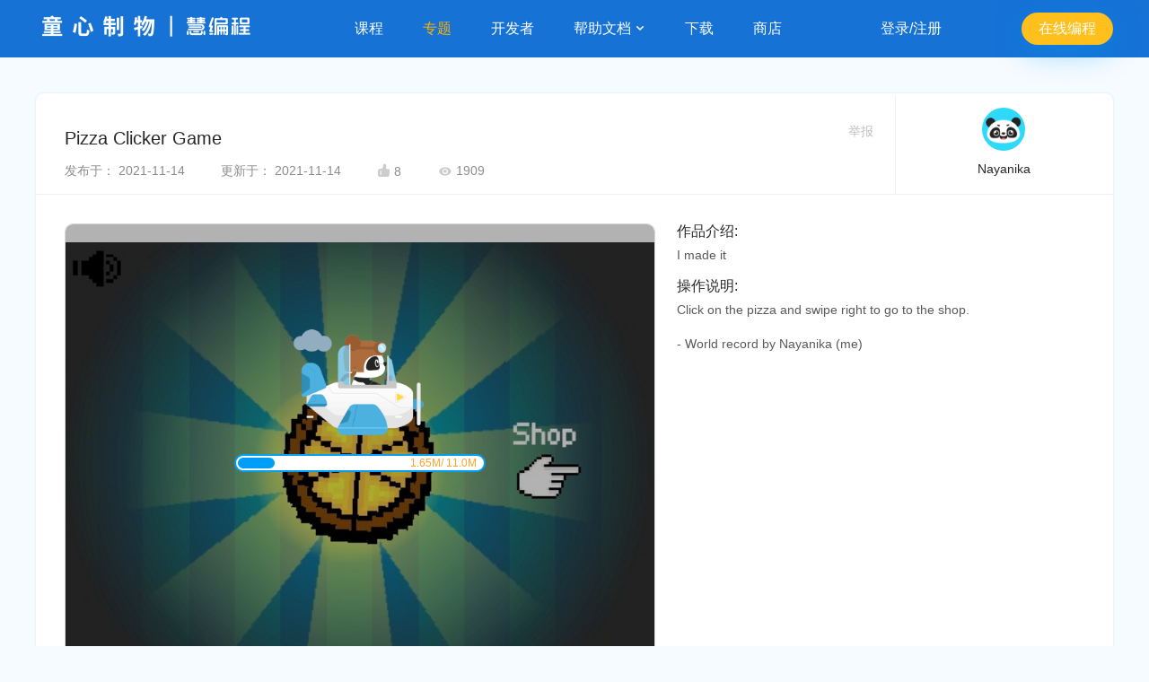

--- FILE ---
content_type: text/html; charset=utf-8
request_url: https://planet.mblock.cc/project/1217861
body_size: 42989
content:
<!DOCTYPE html>
<html lang = "zh">
<head>
  <meta charset="UTF-8">
  <meta http-equiv="X-UA-Compatible" content="IE=edge">
  <meta name="renderer" content="webkit">
  <meta name="viewport" content="width=device-width, initial-scale=1">
  <meta name="Keywords" content="慧编程作品社区">
  
    <meta name="description" content="慧编程作品社区">
  
  <link rel="shortcut icon" href="https://classroom-huanan-static.oss-cn-shenzhen.aliyuncs.com/mblock-community/1.0/dist/images/site_title-a626b239a4.png" type="image/png" />
  <link href="https://classroom-huanan-static.oss-cn-shenzhen.aliyuncs.com/mblock-community/1.0/dist/css/common-f288b16cd6.css" rel="stylesheet" type="text/css" />
  <link href="https://classroom-huanan-static.oss-cn-shenzhen.aliyuncs.com/mblock-community/1.0/dist/css/work-detail-3578dd5bc8.css" rel="stylesheet" type="text/css" />
  
    <title>Pizza Clicker Game-Nayanika-慧编程作品社区</title>
  
</head>
<body class = 'bluebg'>
    <script type="text/javascript" src='https://classroom-huanan-static.oss-cn-shenzhen.aliyuncs.com/mblock-community/1.0/dist/js/plugins/jquery.min.js'></script>
<script type="text/javascript" defer src='https://classroom-huanan-static.oss-cn-shenzhen.aliyuncs.com/mblock-community/1.0/dist/js/plugins/tooltip.min.js'></script>
<!-- Global site tag (gtag.js) - Google Analytics -->
<script async src="https://www.googletagmanager.com/gtag/js?id=UA-40881605-16"></script>
<script>
    window.dataLayer = window.dataLayer || [];
    function gtag() { dataLayer.push(arguments); }
    gtag('js', new Date());

    gtag('config', 'UA-40881605-16');
</script>
<input id='lang' type='hidden' value="zh" />
<input id='domain' type='hidden' value="cn" />
<div class="header-container">
    <div class="header-null"></div>
    <div id='header-wrap'>
        <header id='header' class=''>
            <a class='logo' href="https://mblock.makeblock.com/zh-cn/">
                <img class='cn'  src="/images/site-logo-cn.png" />
            </a>
            <ul id='nav'>
                <li class='nav-item' data-key='educator'>
                    <a href="https://education.makeblock.com/zh-hans/?community">课程</a>
                </li>
                <li class='nav-item active' data-key=''>
                    <a href="/projects#type=projects&amp;order=trending&amp;tab=all">专题</a>
                </li>
                <li class='nav-item' data-key='developer'>
                        <a href="https://ext.makeblock.com/?community">开发者</a>
                </li>
                <li class='nav-item has-child' data-key='/'>
                    <a href='/'>帮助文档
                        <img class="arrow" src="https://classroom-huanan-static.oss-cn-shenzhen.aliyuncs.com/mblock-community/1.0/dist/images/dropdown_icon@2x-9a5f73fd3b.png" width="12" height="12"/>
                    </a>
                    <ul class='drop-down'>
                        <li class='nav-sub-item'>
                            <a href='https://www.mblock.cc/doc/zh/?community'>图形化编程</a>
                        </li>
                        <li class='nav-sub-item'>
                            <a href='https://www.yuque.com/makeblock-help-center-zh/mcode?community'>Python编程</a>
                        </li>
                    </ul>
                </li>
                <li class='nav-item' data-key='download'>
                    <a href="https://mblock.makeblock.com/zh-cn/download">下载</a>
                </li>
                <li class='nav-item' data-key='shop'>
                    <a href='https://makeblock.tmall.com/view_shop.htm?spm=a220m.1000858.0.0.54d73bd03agoxb&amp;shop_id=156621209&amp;scm=1048.1.1.12&amp;rn=4f90d15d92cbd3264e3b1d470c57bd17'>商店</a>
                </li>
            </ul>
            
            <div class='login-status not-login'>登录/注册</div>
            <a class = 'link-button'  href='https://ide.makeblock.com'>
                    <button class = 'link-button'>在线编程</button>
                </a>
            
            <input class = 'statichost' type = 'hidden' value = "https://passport3.prod-passport" />
            <input class='idehost' type='hidden' value="https://ide.makeblock.com" />
        </header>
    </div>
</div>
<script>
    var ProjectHost = $('.statichost').val();
    window.idehost = $('.idehost').val();
    window.uid = $('#uid').val();
    window.lang = $('#lang').val();
    window.intl = {"MBLOCK_COMMUNITY":"慧编程作品社区","MBLOCK_COMMUNITY_DESC":"慧编程作品社区","MBLOCK_COMMUNITY_KEYWORDS":"慧编程作品社区","SORRY_THE_PAGE_IS_NOT_FOUND":"抱歉，您找的页面沉入海底了","OOPS_LOOKS_LIKE_THE_CONTENT_YOU_RE_LOOKING_FOR_IS_LOST":"哎呀，你找的内容不见了","SETTING_MBLOCK_COMMUNITY":"设置-慧编程作品社区","ACCOUNT_SETTINGS":"帐号设置","CHANGE_A_PROFILE_PHOTO":"修改头像","PROFILE_PHOTO":"头像","NICKNAME":"昵称","IT_SHOULD_INCLUDE_2_30_CHARACTERS_AND_CAN_INCLUDE_CHINESE_ENGLISH_LETTERS_NUMBERS_UNDERLINES_OR_MINUS_SIGNS":"2-30个字符，支持中英文，数字，下划线和减号","YES":"确认","CANCEL":"取消","CHANGE":"修改","PERSONAL_INFORMATION":"个人简介：","A_LOW_PROFILE_CODER":"一位低调的编程玩家","ENTER_NO_MORE_THAN_20_CHARACTERS":"输入不超过20个字","ACCOUNT":"帐号：","ALREADY_ASSOCIATED":"已绑定","PASSWORD":"密码","CURRENT_PASSWORD":"当前密码：","PLEASE_ENTER_YOUR_CURRENT_PASSWORD":"请输入当前密码","FORGOT_PASSWORD":"忘记密码","NEW_PASSWORD":"新密码：","ENTER_YOUR_NEW_PASSWORD_IT_MUST_INCLUDE_2～20_CHARACTERS_CASE_SENSITIVE":"请输入新密码，2～20个字符，区分大小写","STUDENT_ACCOUNT":"学生帐号：","IF_YOU_FORGOT_THE_PASSWORD_ASK_THE_TEACHER_TO_GIVE_YOU_A_NEW_PASSWORD":"若忘记密码，请让您的老师重置新密码","PLEASE_ENTER_YOUR_NEW_PASSWORD(6～20_CHARACTERS_AND_CASE_SENSITIVE)":"请输入新密码，6～20个字符，区分大小写","SET_YOUR_PROFILE_PHOTO":"设置头像","PREVIEW":"头像预览","CREATION_DATE":"创建日期","ABOUT_THE_EVENT":"活动详情","CHAMPION_RUNNER_UP":"冠亚季","AWARD_OF_EXCELLENCE":"优秀奖","AWARD_OF_SPECIALTY":"特色奖","ALL_PROJECTS":"全部作品","PEOPLE_S_CHOICE":"点赞最高","RECENTLY_INCLUDED":"最新收录","CHAMPION_RUNNER_UP_PRIMARY_SCHOOL":"小学组冠亚季","CHAMPION_VACANCY":"冠军空缺","THE_ENTRY_WORK_DOESN_T_MEET_THE_REQUIREMENTS_OF_THE_CONTEST":"原作品不符合参赛规则","CHAMPION_RUNNER_UP_MIDDLE_SCHOOL":"中学组冠亚季","THIS_THEME_INCLUDES_NO_PROJECTS_SEND_US_YOUR_PROJECT":"此专题还没有收录作品，快来投稿吧","FEATURED_PROJECTS":"精选作品","MOREFEATURED":"更多精选","MOREPROJECTS":"更多作品","MORETHEMES":"更多专题","NEW_RELEASE":"新作推荐","FEATURED_THEMES":"精选专题","THE_1ST_ONLINE_MAKEX_CHALLENGE":"首届线上挑战赛","LEARN_MORE":"了解详情","GET_CONTEST_RESOURCES_FOR_FREE":"领取比赛资料包","CONTEST_RESULTS":"首届线上挑战赛结果公示","PRIMARY_SCHOOL":"小学组","MIDDLE_SCHOOL":"中学组","VIEW_THE_WINNERS_LIST":"查看获奖名单","DOWNLOAD_THE_FULL_LIST":"下载详细获奖名单","GOING_TO":"跳转中","MESSAGES_CENTER":"的消息中心","NOTIFICATIONS":"系统通知","MESSAGES":"互动消息","NO_NOTIFICATION_RECEIVED":"暂未找到任何通知","SETTINGS_MBLOCK_COMMUNITY":"设置-慧编程作品社区","CREATE_YOUR_OWN_THEMED_PAGE":"创建一个属于您自己的专题","PAGE_COVER":"专题封面","CLICK_TO_ADD_A_COVER":"点击添加封面，","RECOMMEND_SIZE_800_600":"建议尺寸800*600","CHANGE_A_COVER":"修改封面","THEME_TITLE":"专题名称","GIVE_YOUR_THEMED_PAGE_A_NAME":"给你的专题起一个名称吧","INTRODUCTION":"作品介绍","TELL_US_MORE_ABOUT_YOUR_THEMED_PAGE":"介绍一下你的专题吧","ANYONE_CAN_ADD_PROJECTS_TO_YOUR_THEMED_PAGE":"允许所有人为专题添加作品","ONLY_YOU_CAN_ADD_PROJECTS":"仅允许我本人添加作品","CREAT_A_THEMED_PAGE":"创建专题","UPLOAD_A_COVER":"上传封面","UPLOAD_AGAIN":"重新上传","S_PROFILE_PAGE":"的个人主页","PROJECTS":"作品","LIKED":"已赞","USER_S_FOLLOWERS":"Ta的粉丝","USER_S_FOLLOWING":"Ta的关注","CREATE":"在线编程","THEMES":"专题","FAVORITES":"收藏","SHARED":"已发布","NOT_SHARED_YET":"未发布","SOURCE_CODE":"查看源码","UNSHARE":"取消发布","SHARE":"发布","DELETE":"删除","YOU_HAVEN_T_CREATED_ANY_PROJECT_YET_START_YOUR_PROJECT_NOW":"你还没有创建作品哦！快来创作吧","NO_PROJECT_TO_SHARE":"你还没有创建作品哦!","START_YOUR_PROJECT_NOW":"快来创作吧！","YOU_HAVEN_T_SHARED_ANY_PROJECTS_YET":"你还没有发布过作品哦","EXCELLENT_YOU_ALREADY_SHARED_ALL_YOUR_PROJECTS_KEEP_CREATING_MORE":"真棒，你的作品已经全部发布，继续开始创作吧","MY_THEME":"创建的专题","CREATE_A_THEME":"创建专题","YOU_CAN_CREATE_YOUR_OWN_THEMED_PAGE_NOW_GIVE_IT_A_GO":"专题功能上线了，快来体验一下吧","USER_S_FAVORITE_PROJECTS":"Ta收藏的作品","USER_S_FAVORITE_THEMES":"Ta收藏的专题","YOU_HAVEN_T_FAVORITE_ANYTHING_YET":"你还没有收藏内容哦","YOU_HAVEN_T_FOLLOW_ANYONE_YET":"你还没有关注任何人哦","YOU_HAVE_NO_FOLLOWERS_YET":"你还没有粉丝哦","QR_CODE_INVALID":"二维码已失效！","SCAN_THE_QR_CODE_AGAIN_ON_PC":"请在电脑端重新扫码","ADD_A_PHOTO_OR_VIDEO_TO_YOUR_PROJECT":"为你的作品添加照片或视频","UPLOADING_THE_FILE_PLEASE_DONT_CLOSE_THIS_PAGE":"文件上传中，请勿关闭此页面...","CANCEL_UPLOAD":"取消上传","ALREADY_CANCELLED":"文件上传已取消","UPLOADED_SUCCESSFULLY":"上传成功","PLEASE_CLICK_THE_BUTTON_TO_VIEW":"请点击电脑端的{0}按钮查看","UPLOAD_FAILED":"上传失败","WRONG_FILE_FORMAT_OR_SIZE":"文件格式错误或大小超出限制","PLEASE_SELECT_ANOTHER_PHOTO_OR_VIDEO":"请重新选择照片或视频","EDIT":"编辑","ADD_A_PROJECT":"添加作品","THEMED_PROJECTS":"专题作品","MOST_POPULAR":"人气最高","THIS_THEME_INCLUDES_NO_PROJECTS_YET_SEND_US_YOUR_PROJECT!":"此专题还没有收录作品，快来投稿吧","CONTRIBUTE":"投稿","ENTER_YOUR_PROJECT_LINK_HERE":"请输入作品链接","WRONG_LINK_FORMAT":"作品链接格式错误","LET_ME_THINK":"我再想想","REMOVE_THE_PROJECT":"移除作品","FOLLOWED":"已关注","FOLLOW":"关注","UPDATE_DATE":"更新于：","THE_USER_HASN_T_CREATED_ANY_PROJECTS_YET":"Ta还没有创建作品哦","THE_USER_HASN_T_CREATED_ANY_THEMES_YET":"Ta还没有创建专题哦","THE_USER_HASN_T_FAVORITE_ANYTHING":"Ta还没有收藏内容哦","THE_USER_HASN_T_FOLLOW_ANYONE_YET":"Ta还没有关注任何人哦","THE_USER_HAS_NO_FOLLOWERS":"Ta还没有粉丝哦","REMIX":"改编","REPORT":"举报","SHARED_AT":"发布于：","UPDATE_AT":"更新于：","THE_PROJECT_HAS_NO_INTRODUCTION_YET_YOU_CAN_PLAY_IT_FIRST":"作品暂时没有介绍，你可以先体验一下哦","INSTRUCTIONS":"操作说明","THE_PROJECT_HAS_NO_INSTRUCTIONS_YET_TRY_EXPLORING_WHAT_YOU_CAN_DO_WITH_THE_PROJECT":"作品暂时没有操作说明，来探索一下它的玩法吧","THANKS_FOR_THE_REMIX_SHARED_BY_XX":"感谢{0}分享的《{1}》(改编作品)","THANKS_FOR_THE_ORIGINAL_WORK_SHARED_BY_XX":"感谢{0}分享的《{1}》(原创作品)","VIEW_SHARE_PROJECTS_ON_WECHAT":"用微信查看/分享","FAVORITED":"已收藏","FAVORITE":"收藏","EDIT_PROJECT":"编辑作品","SELECT_A_REASON":"请选择举报理由","LEAVE_US_EVIDENCE_LIKE_A_LINK_OR_SOMETHING":"请提供举报线索，如链接等","REPORT_THE_COMMENT":"举报留言","ARE_YOU_SURE_YOU_WANT_TO_REPORT_THIS_COMMENT":"你确认要举报这条留言吗","FINDINGS_MBLOCK_COMMUNITY":"发现-慧编程作品社区","ENTER_A_KEYWORD":"请输入关键字搜索","ALL":"全部","ALL_THEMES":"全部专题","LATEST_RELEASE":"最新发布","OOPS_THE_CONTENT_YOU'RE_LOOKING_FOR_IS_LOST":"哎呀，你找的内容不见了","BACK_TO_HOMEPAGE":"返回首页","VIEW":"浏览","THE_PROJECT_HAS_NO_INSTRUCTION_YET_TRY_EXPLORING_WHAT_YOU_CAN_DO_WITH_THE_PROJECT":"作品暂时没有操作说明，来探索一下它的玩法吧","I_WANT_TO_CREATE":"我也要创作","SPACE":"空格","YOU_LL_NEED_TO_USE_A_ROBOT_OR_A_KEYBOARD":"需配合机器人或使用键盘操作","WE_RECOMMEND_YOU_TO_VIEW_THE_PROJECT_ON_YOUR_COMPUTER":"建议在电脑上查看","NO_KEYBOARD_REQUIRED":"无需键盘","YOU_CAN_DIRECTLY_USE_THE_BUTTONS_IN_THE_PROJECT_OR_JUST_WATCH_THE_PROJECT":"请在作品中操作或直接观看","RELEVANT_REMIX":"相关改编","NO_REMIX_YET":"暂无改编作品","ADD_A_PHOTO_OR_VIDEO":"添加照片或视频","THE_PHOTO_SHOULD_BE_GIF_JPG_OR_PNG_FORMAT_EACH_PHOTO_SIZE_10M_THE_VIDEO_SHOULD_BE_MP4_OR_MOV_FORMAT_EACH_PHOTO_SIZE_200M":"照片支持gif、jpg、png格式，单张大小不超过10M；视频支持mp4、mov格式，单个大小不超过200M","REFRESH":"刷新","SYNC_PICTURES_AND_VIDEOS_UPLOADED_FROM_THE_MBLOCK_APP_ON_YOUR_PHONE":"同步手机端上传的图片和视频","ADD_FROM_LOCAL":"本地添加","ADD_FROM_PHONE":"手机添加","SCAN_THE_QR_CODE_TO_UPLOAD":"扫一扫，轻松上传","YOU_CAN_DRAG_THE_FILES_TO_REARRANGE_THE_FILES_ORDER_THE_FIRST_FILE_VIDEO_NOT_INCLUDED_WILL_BE_ON_THE_PAGE_COVER":"长按拖动可以调整文件的显示顺序,位于首位的非视频文件将作为封面展示","SELECT_THE_KEYBOARD_LAYOUT_ON_YOUR_PHONE":"选择移动端按键布局","ADD_TAGS":"添加标签","WELCOME_TO_MBLOCK_COMMUNITY":"欢迎来到慧编程作品社区！","SIGN_IN_REGISTER":"登录/注册","ALL_COMMENTS":"全部留言","WHAT_DO_YOU_THINK_OF_THIS_PROJECT_YOU_CAN_LEAVE_YOUR_OPINIONS_OR_SUGGESTIONS_HERE":"看完这个作品，感觉怎么样？可以留言，说出你的赞美或者建议哦～","XX_MORE_CHARACTERS_LEFT":"还可以输入{0}个字","COMMENTS":"留言","ABOUT_US":"关于我们","PRODUCTS":"产品简介","COMMUNITY_GUIDELINES":"社区公约","DEVELOPERS":"开发者名单","TRANSLATION_CONTRIBUTORS":"翻译者鸣谢","BLOG":"官方博客","HELP":"帮助支持","FAQ":"常见问题","FEEDBACK":"意见反馈","FORUM":"慧编程论坛","LINKS":"友情链接","MAKEBLOCK":"Makeblock官网","EDUCATION":"教育资源站","CLASSROOM_MANAGEMENT":"慧课堂","TRAINING_CENTERS":"培训机构","MBLOCK_HELPER":"慧编程小助手","MBLOCK":"慧编程mBlock","HOME_PAGE":"专题","DOWNLOAD":"下载","EDUCATOR":"课程","MY_PROFILE":"我的主页","SETTINGS":"帐号设置","EXIT":"退出登录","REMOVE":"移除","KEYBOARD_SETTINGS":"键盘选择","MODE":"模式","THE_PANDA_IS_LOADING_THE_KEYBOARD_THAT_FITS_YOUR_NEED":"小熊猫正在为你加载最合适的键盘","EMAIL_STUDENT_ACCOUNT":"邮箱/学生帐号","NEXT":"下一步","OTHER_WAYS":"其他登录方式","ONLY_AVAILABLE_IN_CHINA":"仅限中国用户使用","REG_BY_ADDRESS":"邮箱注册","PLEASE_ENTER_YOUR_PASSWORD":"请输入密码","OK":"完成","RECOVER_PASSWORD":"找回密码","VERIFICATION_CODE_ALREADY_SENT_TO_YOUR_EMAIL":"已发送验证码至邮箱","ENTER_THE_VERIFICATION_CODE":"请输入验证码","SEND_IT_AGAIN_AFTER_XX_SECONDS":"{0}秒后可重新发送","SET_A_NEW_PASSWORD":"请设置新密码","THE_PASSWORD_MUST_INCLUDE_6_CHARACTERS_AT_LEAST_CASE_SENSITIVE":"密码至少6位,区分大小写","SET_YOUR_PASSWORD_IT_MUST_INCLUDE_6_CHARACTERS_AT_LEAST_CASE_SENSITIVE":"请设置密码，密码至少6位，区分大小写","BY_REGISTERING_YOU_AGREE_TO_COMPLY_WITH_MAKEBLOCK_TERMS_OF_SERVICE_AND_PRIVATE_POLICY":"“注册”即表示您同意并愿意遵守makeblock的{0}{1}","TERMS_OF_SERVICE":"服务条款","PRIVATE_POLICY":"隐私政策","AND":"和","MY_PROJECTS":"我的作品","PROJECT_NAME":"作品名称","GIVE_YOUR_PROJECT_A_NAME":"给你的作品起一个名称吧","TELL_US_MORE_ABOUT_YOUR_PROJECT_AND_DON_T_FORGET_TO_ATTRIBUTE_THE_AUTHOR_IF_YOU_REMIX_REPOST_OR_BUILD_UPON_ON_OTHER_PEOPLE_S_WORKS":"让大家了解你的作品，如有改编，转载或借鉴，别忘了在这里提到并感谢原作者哦","TELL_OTHER_PEOPLE_HOW_TO_PLAY_YOUR_PROJECT":"告诉大家如何操作你的作品","I_ALREADY_READ_AND_AGREE_TO":" 我已参阅并接受 ","MAKEBLOCK_COMMUNITY_GUIDELINES":"Makeblock的社区公约","PLEASE_TICK":"请勾选","AFTER_SHARING_THE_PROJECT_IN_COMMUNITY_YOU_CAN_ALSO_REPOST_IT_ON_WECHAT_TO_LET_MORE_FRIENDS_SEE_IT":"提示，发布后可分享至微信，让小伙伴们来看哦","LIKED_TODAY":"今日已赞","LIKE":"为他点赞","THE_PASSWORD_MUST_INCLUDE_6_CHARACTERS_AT_LEAST":"密码长度不能小于6位","THE_PASSWORD_MUST_INCLUDE_NO_MORE_THAN_20_CHARACTERS":"密码长度不能大于20位","WRONG_NICKNAME_FORMAT":"昵称格式不正确","THE_NICKNAME_IS_ALREADY_USED":"该昵称已被占用","THE_NEW_PASSWORD_AND_THE_OLD_ONE_IS_THE_SAME_PLEASE_CHECK_AGAIN":"新旧密码相同，请检查","NO_MORE_RESOURCES":"没有更多资源了","THIS_THEME_HAS_INCLUDED_NO_PROJECTS_YET_SEND_US_YOUR_PROJECT":"此专题还没有收录作品，快来投稿吧","TODAY":"今天","YESTERDAY":"昨天","YOU_ALREADY_CREATED_A_THEMED_PAGE_NOW_ADD_SOME_PROJECTS_TO_THE_PAGE":"专题创建成功，快去添加作品吧","THE_CHANGE_ALREADY_APPLIED_TO_THE_THEME":"专题修改成功","ERROR_WE_FAILED_TO_IDENTIFY_THIS_FORMAT":"出错啦,我们无法识别这种格式","PLEASE_UPLOAD_AGAIN":"请重新上传","ZOOM_IN":"放大","ZOOM_OUT":"缩小","RESET":"重置","PLEASE_COMPLETE_THE_INFORMATION_FOR_YOUR_THEMED_PAGE":"请完善专题资料","YOU_HAVEN'T_SHARED_ANY_PROJECT_YET":"你还没有发布过作品哦","ARE_YOU_SURE_YOU_WANT_TO_UNSHARE_XX_S_PROJECT":"真的要取消'{0}'在作品社区中的发布吗","DELETE_THE_PROJECT":"删除作品","ARE_YOU_SURE_YOU_WANT_TO_DELETE_XX_S_PROJECT":"你确认要删除作品'{0}'吗","ARE_YOU_SURE_YOU_WANT_TO_UNSHARE_AND_DELETE_XX":"你确认要取消发布并删除'{0}'吗","DELETE_THE_THEME":"删除专题","ARE_YOU_SURE_YOU_WANT_TO_DELETE_THE_THEME":"你确认要删除当前专题吗","THE_PROJECT_IS_ALREADY_UNSHARED":"该作品已取消发布","ALREADY_DELETED":"删除成功","THIS_THEME_HAS_INCLUDED_NO_PROJECT_YET":"此专题还没有收录作品","CONTRIBUTE_YOUR_PROJECTS_THERE_ARE_NO_MORE_RESOURCES":"快来投稿吧，没有更多资源了","ALREADY_SUBMITTED":"投稿成功","THE_PROJECT_IS_ALREADY_INCLUDED_IN_THE_THEME_PLEASE_DON_T_SUBMIT_IT_AGAIN":"作品已存在专题内，请不要重复投稿哦","ARE_YOU_SURE_YOU_WANT_TO_DELETE_XX":"你确认要移除作品'{0}'吗","UNFOLLOW":"取消关注","TELL_US_WHY_YOU_REPORT_IT":"请选择举报理由","VIOLENCE":"内容暴力恐怖","COPY":"复制他人作品","MISINFORMATION":"传播谣言信息","ADVERTISING":"广告营销推广","IMPROPER_MATERIALS_INCLUDED":"使用不当素材","OTHERS":"其他","CREDITS":"感谢","THANKS_FOR_YOUR_REPORT_WE_WILL_REVIEW_THE_INFORMATION_AND_FIGURE_OUT_SOLUTIONS":"感谢您的举报，我们会妥善处理","SAVE_TO_FAVORITES":"加入收藏","ALREADY_FAVORITED":"收藏成功","UNFAVORITE":"取消收藏","THE_FILE_AMOUNT_ALREADY_EXCEEDS_THE_LIMIT_PLEASE_UPLOAD_AGAIN":"文件数量超出限制，请重新上传","REFRESHING":"刷新中","THERE_ARE_PHOTOS_OR_VIDEOS_WAITING_TO_BE_LOADED_PLEASE_WAIT_FOR_A_WHILE":"尚有照片或视频未上传完毕，请耐心等待再发布哦","THE_PROJECT_HAS_NO_INTRODUCTION_YET_YOU_CAN_TRY_IT_BY_YOURSELF!":"作品暂时没有介绍，你可以先体验一下哦","ALREADY_SHARED":"发布成功","YOU_ALREADY_SHARED_THE_PROJECT_PLEASE_DON_T_SUBMIT_IT_AGAIN":"你已发布过该作品，不要重复发布哦","THE_PROJECT_IS_ALREADY_SHARED_PLEASE_DON'T_SUBMIT_IT_AGAIN":"发布成功,你已发布过该作品，不要重复发布哦","NO_RELEVANT_PROJECT":"暂未找到相关作品","NO_RELEVANT_THEME":"暂未找到相关专题","FLOW":"流量","PLAY":"播放","VOLUME":"音量","FULL":"全屏","PAUSE":"暂停","THE_VERIFICATION_CODE_MUST_INCLUDE_NUMBERS_ONLY":"验证码应该是数字","THE_VERIFICATION_CODE_MUST_INCLUDE_6_CHARACTERS":"验证码应为6位","PLEASE_ENTER_A_CORRECT_PASSWORD":"请输入正确密码","PLEASE_ENTER_A_CORRECT_VERIFICATION_CODE":"请输入正确的验证码","THE_EMAIL_ADDRESS_IS_ALREADY_USED":"邮箱已被使用","YOU_CAN_RESEND_IT_AFTER_XX_SECONDS":"XX秒后可重新发送","NO_VERIFICATION_CODE_RECEIVED":"没收到验证码","CLICK":"点击","TO_RESEND_IT":"再次发送","WRONG_FILE_FORMAT_PLEASE_UPLOAD_AGAIN":"文件格式错误，请重新上传","WRONG_PHOTO_FORMAT_OR_SIZE":"照片格式错误或大小超出限制","WRONG_VIDEO_FORMAT_OR_SIZE":"视频格式错误或大小超出限制","AUTHOR":"作者","UPLOAD_FAILED_WRONG_VIDEO_FORMAT_OR_SIZE":"视频格式错误或大小超出限制，上传失败","BACK_TO_THE_HOMEPAGE":"返回首页","ENTER_YOUR_NEW_PASSWORD":"请输入新密码","CLICK_TO_CHANGE_PHOTO":"点击修改头像","LITTILE_TIPS":"小提示","START_CREATE":"开始创作","LOGIN_BY_EMAIL":"邮箱登录","LOGIN_BY_STUDENT_ACCOUNT":"学生帐号登录","SHARED_PROJECT":"发布作品","FOLLOWERS":"粉丝","FAVORITE_PROJECTS":"收藏的作品","FAVORITE_THEMES":"收藏的专题","MY_FOLLOWERS":"我的粉丝","MY_FOLLOWING":"我的关注","CLICK_TO_CHANGE_PAGE_COVER":"点击修改封面","THEME_INTRODUCTION":"专题介绍","SAVE":"保存","USER_S_PROJECTS":"Ta的作品","FOLLOWING":"关注","CURRENT_PASSWORD_WRONG":"当前密码错误","PROJECT_TIPS":"温馨提示：网页端暂仅支持纯舞台积木编程作品的运行（播放），涉及Python编程、硬件控制、人工智能、IOT的程序在网页和微信端暂时无法正常运行（播放），敬请期待","CHINA_ACCOUNT_SUPPORT":"仅限中国帐号使用 ","INTERNATIONL_ACCOUNT_SUPPORT":"仅限国际版帐号使用 ","CONTACT_US":"联系我们","CURRENT_LANG":"简体中文","CHINESE":"简体中文","ENGLISH":"英语","AGE_ASK":"您是否已经满16岁？","AGE_YES":"是","AGE_NO":"否","AGREE_CONTINUE":"同意并继续","PRIVATE_POLICY_CONTENT":"<div class='agree-container'><h2>如果您是家长，告诉您的孩子</h2><p>永远不要在mBlock项目、mBlock社区及评论中包含您或他人的个人信息（比如你的名字、你的照片、你的地址、露出你的脸的视频）。因为所有发布在互联网上的信息都会公开给所有人，我们完全不知道某个黑暗的角落里是否有人会公开欺负、羞辱或跟踪善良的网络公民。 除此之外，享受创造的乐趣吧！</p><h2>我们收集以下个人信息</h2><ul><li>您的电子邮件地址，用于建立个人账号，以便分享作品、云存储功能、API服务及其他需要注册才能使用的服务。</li><li>您自愿在个人页面中展示的其他信息，如头像等</li><li>您建立的mBlock项目、参与的活动、或者上传的云端数据将会被关联到此账户中</li><li>我们会使用Cookie来保存您的登录状态</li></ul><h2>信息将会被存放在</h2><ul><li>Makeblock的德国法兰克福服务器 (阿里云).</li></ul><p>您的信息不会被分享给（除服务器提供商之外）的任何第三方</p><p>鉴于该政策宗旨（保留活跃账户），除非经由您要求，否则您的数据将不会被删除。</p><h2>编辑您的信息</h2><p>点击您的头像，选择“个人中心”</p><h2>删除您的信息</h2><p>使用“个人中心”中的删除账户功能。(删除账号将会是永久的且不可恢复)</p></div>","GUARDIAN_CONTSENT":"监护人确认","GUARD_ASK":"由于您未满16岁，请告知您的父母或其他监护人，这关系到您的隐私。","GUARD_CONFIRM":"我是他/她的监护人","FIND_US":"找到我们","RESOURCES":"资源","DOCUMENTATION":"帮助文档","SHOP":"商店","TO_BE_SHARED":"待发布：","OPEN_SOURCE_CREDITS":"开源鸣谢","OPEN_SOURCE_LINK":"http://www.mblock.cc/doc/zh/open-source/open-source.html","JOIN_US":"加入我们","CONVENTION_LINK":"https://www.mblock.cc/zh-home/convention/","PRIVATE_POLICY_LINK":"https://www.makeblock.com/cn/privacy-policy","SERVICE_LINK":"https://www.makeblock.com/cn/agreement/","JOINUS_LINK":"http://education.makeblock.com/zh-hans/trainingcenters/join/","MBLOCK_HOME_LINK":"https://mblock.makeblock.com/zh-cn/","HOME_LINK":"https://mblock.makeblock.com/?community","MBLOCK_DOWNLOAD_LINK":"https://mblock.makeblock.com/zh-cn/download","EDUCATION_LINK":"https://education.makeblock.com/zh-hans/?community","BLOCKPROGRAM_LINK":"https://www.mblock.cc/doc/zh/?community","FAQ_LINK":"https://www.mblock.cc/doc/zh/faq/mblock-5-faq.html","FEEDBACK_LINK":"https://www.mblock.cc/zh-home/contactus/","FORUM_LINK":"http://bbs.makeblock.com/forum.php","MAKEBLOCK_LINK":"https://www.makeblock.com/cn","TRAINING_CENTERS_LINK":"http://education.makeblock.com/zh-hans/trainingcenters/","DEVELOPER_LINK":"https://ext.makeblock.com/?community","PYTHONPROGRAM_LINK":"https://www.yuque.com/makeblock-help-center-zh/mcode?community","SHOP_LINK":"https://makeblock.tmall.com/view_shop.htm?spm=a220m.1000858.0.0.54d73bd03agoxb&shop_id=156621209&scm=1048.1.1.12&rn=4f90d15d92cbd3264e3b1d470c57bd17","HEADER_HELP":"帮助文档","BLOCKPROGRAM":"图形化编程","PYTHONPROGRAM":"Python编程","DEVELOPER":"开发者","INDEX_LINK":"https://mblock.makeblock.com/zh-cn/","PROJECTS_LINK":"/projects#type=projects&order=trending&tab=all","FOOTER_TITLE_1":"了解 Makeblock","FOOTER_TITLE_2":"教学资源","FOOTER_TITLE_3":"帮助","FOOTER_TITLE_4":"软件产品","FOOTER_TITLE_5":"下载客户端","FOOTER_TITLE_6":"关注我们","FOOTER__LINK__TEXT_1":"公司新闻","FOOTER__LINK__TEXT_2":"官方博客 ","FOOTER__LINK__TEXT_3":"联系我们","FOOTER__LINK__TEXT_4":"商务合作","FOOTER__LINK__TEXT_5":"教学课程资源","FOOTER__LINK__TEXT_6":"慧课堂","FOOTER__LINK__TEXT_7":"MakeX 赛事资源","FOOTER__LINK__TEXT_8":"图形化编程帮助文档","FOOTER__LINK__TEXT_9":"Python 编程帮助文档","FOOTER__LINK__TEXT_10":"慧编程编程工具","FOOTER__LINK__TEXT_11":"慧编程作品社区","FOOTER__LINK__TEXT_12":"慧编程扩展设计器","FOOTER__LINK__TEXT_13":"慧编程翻译志愿者","FOOTER__LINK__TEXT_14":"慧编程 Windows 版","FOOTER__LINK__TEXT_15":"慧编程 Mac 版","FOOTER__LINK__TEXT_16":"慧编程 Android 版","FOOTER__LINK__TEXT_17":"慧编程 iOS 版","FOOTER__LINK__TEXT_23":"隐私政策","FOOTER__LINK__TEXT_24":"用户协议","COPYRIGHT_TEXT":"Copyright © 2020 Makeblock 童心制物 版权所有 粤ICP备19047421号-1 深圳市创客工场科技有限公司","COPYRIGHT_EN_TEXT":"Copyright © 2023 Makeblock Europe B.V. - All Rights Reserved.","QRCODE_TEXT":"微信扫码获取编程教学秘笈","FOOTER__LINK_1":"https://www.makeblock.com/cn/news-center/official-news?footer","FOOTER__LINK_2":"https://mblock.cc/zh-cn/blog/?footer","FOOTER__LINK_3":"https://www.makeblock.com/cn/contact?footer","FOOTER__LINK_4":"https://bit.ly/edu-mk?footer","FOOTER__LINK_5":"http://education.makeblock.com/zh-hans","FOOTER__LINK_6":"https://edu.makeblock.com","FOOTER__LINK_7":"http://www.makex.cc/zh?footer","FOOTER__LINK_8":"https://www.mblock.cc/doc/zh/?footer","FOOTER__LINK_9":"https://www.yuque.com/makeblock-help-center-zh/mcode?footer","FOOTER__LINK_10":"https://mblock.makeblock.com/zh-cn","FOOTER__LINK_11":"/projects#type=projects&order=trending&tab=all","FOOTER__LINK_12":"https://ext.makeblock.com/?footer","FOOTER__LINK_13":"https://www.mblock.cc/zh-cn/blog/volunteers/?footer","FOOTER__LINK_14":"https://mblock.makeblock.com/zh-cn/download?footer","FOOTER__LINK_15":"https://mblock.makeblock.com/zh-cn/download?footer","FOOTER__LINK_16":"https://android.myapp.com/myapp/detail.htm?apkName=com.makeblock.mblock","FOOTER__LINK_17":"https://apps.apple.com/cn/app/%E6%85%A7%E7%BC%96%E7%A8%8B-%E5%9F%BA%E4%BA%8Escratch%E7%9A%84%E5%9B%BE%E5%BD%A2%E5%8C%96%E7%BC%96%E7%A8%8B%E8%BD%AF%E4%BB%B6/id1367117202","FOOTER__LINK_23":"https://www.makeblock.com/cn/privacy-policy","FOOTER__LINK_24":"https://www.makeblock.com/cn/terms-of-use"};
    window.link = {"LOGO":"/images/site-logo-cn.png","ACCOUNT_SUPPORT":{"en":"Only available in China","zh":"仅限中国帐号使用"},"EMAIL_STUDENT_ACCOUNT":{"en":"Email/Student Account","zh":"邮箱/学生帐号"},"BY_REGISTERING_YOU_AGREE_TO_COMPLY_WITH_MAKEBLOCK_TERMS_OF_SERVICE_AND_PRIVATE_POLICY":{"en":"By registering, you agree to comply with Makeblock {0}{1}{2}","zh":"'注册'即表示您同意并愿意遵守makeblock的{0}{1}{2}"},"PLEASE_ENTER_A_VALID_EMAIL_ADDRESS_OR_STUDENT_ACCOUNT":{"en":"Please enter a valid email address or student account","zh":"请输入正确格式的邮箱或学生帐号"}};
</script>
    <input type = 'hidden' id = 'projectId' value = "181708"/>
    <input type = 'hidden' id = 'commitId' value = "c5bafb60451811ec9f81db4b764e45ae">
    <input type = 'hidden' id = 'cloudProjectId' value = "1217861">
    <input type = 'hidden' id = 'userId' value = ""/>
    <input type = 'hidden' id = 'authorId' value = "1416775"/>
    <input type = 'hidden' id = 'isCollected' value = "false"/>
    <input type='hidden' id='fSize' value="11.0">
    <div class = 'work-detail mb0'>
      <div class = 'header clearfix'>
        <div class = 'work-info pull-left'>
          <div class = 'name-info pull-left clearfix'>
              
              
              <p class = 'work-name pull-left'><span class = 'name'>Pizza Clicker Game</span>
                
              </p>
              <p class = 'report pull-right info-title'>举报</p>
          </div>
          <div class = 'other-info pull-left clearfix'>
            <p class = 'publish-time pull-left'>发布于：<span class = 'time'>2021-11-14</span></p>
            <p class = 'update-time pull-left'>更新于：<span class = 'time'>2021-11-14</span></p>
            <p class = 'appreciate current pull-left'>
                <i class = 'iconfont icon-zan'></i>
                <span class = 'info-title num'>8</span>
            </p>
            <p class = 'view pull-left'>
                <i class = 'iconfont icon-liulan'></i>
                <span class = 'info-title num'>1909</span>
            </p>
          </div>
        </div>
        <div class = 'author-info pull-right' data-uid = "1416775">
          <img class = 'author-pic' src = "https://passport3-dist.oss-cn-shenzhen.aliyuncs.com/mblock/header_1.png"/>
            <div class="user-pic-mask size-48 level-center top-16"></div>
          <p class = 'author-name center'>Nayanika</p> 
        </div>
      </div>
      <div class = 'content clearfix'>
        <div class = 'pull-left work-show stage-root'>
            
<div id='stage-container' class = "active" style="background-image:url(http://cloud-cover-eu-dist.oss-eu-central-1.aliyuncs.com/c45c55c0451811ec9f81db4b764e45ae);">
  <div class='progress-bar font-12'>
    <div class='inner acbg'></div>
    <p><span class="progress-number">0</span>M/<span class="progress-all">
        11.0</span>M</p>
  </div>
  <div class='stage-wrap'>
    <div class='stage-mask'><span class='start center'><i class="iconfont icon-yunhang"></i></span></div>
    <canvas id="stage" width="656" height="492" data-w="656" data-h="492"></canvas>
  </div>
  <div class='operate-area clearfix'>
    <span class='full-screen pull-left'><i class="iconfont icon-quanping"></i></span>
    <span class='half-screen pull-left'><i class="iconfont icon-quxiaoquanping"></i></span>
    <span class='start pull-right'><i class="iconfont icon-yunhang"></i></span>
    <span class='stop pull-right'><i class="iconfont icon-tingzhi"></i></span>
  </div>
</div>
<div id='img-container' class = ""></div>
<div id='video-container' class = "">
  <video id='video' class='video-js vjs-big-play-centered' webkit-playsinline="true" playsinline="true" src=""/>
</div>
        </div>
        <div class = 'pull-right work-info'>
            <div class="description-operation">
                <div class = 'description'>
                    <p class = 'title'>作品介绍:</p>
                    <div class = 'detail'>
                        <p>I made it</p>
                    </div>
                </div>
                <div class = 'operation'>
                    <p class = 'title'>操作说明:</p>
                    <div class = 'detail'>
                        <p>Click on the pizza and swipe right to go to the shop.

- World record by Nayanika (me)</p>
                    </div>
                </div>
            </div>
        <div id='work-tag' class='clearfix'>
            
                
            
                
            
                
            
                
            
                
            
                
            
                
            
                
            
                
            
                
            
                
            
                
            
        </div>
            
        </div>
      
      </div>
      <div class = 'foot'>

        <div class = 'check-wrap clearfix'>
          <div class = "share-wechat pull-left cnnone">
            <div class = 'qr-code'>
                <div class = 'arrow-down'></div>
                <div id = 'code-img'></div>
            </div>
            <i class = 'iconfont icon-iPhone phone-icon'></i>
            <span class = 'info-title'>用微信查看/分享</span>
          </div>
          <div class = 'collect-container pull-left'>
                
                <div class = 'collect-wrap unCollect'>
                        <i class = 'iconfont icon-collect collect-icon'></i>
                        <span class = 'info-title'>收藏</span>
                </div>
                
          </div>
          <div class = 'origin-page pull-right clearfix'>
          
          
            <a class='button pull-left view view-code w120 h40' target="_blank" href="https://ide.makeblock.com#/?cloudProjectId=1217861">查看源码</a>
          
          </div>
        </div>
        <div class = 'appreciate-wrap'>
          
            <div class="no-like"></div>
            <div class = 'button primary appreciate'><i class = 'iconfont icon-zan'></i></div>
          
        </div>
      </div>
    </div>
    <!--  -->
    <div class='modal' id='report'>
        <div class = 'content-wrap hidescale'>
            <div class = 'header bottom-line'>
                    <p class = 'title pull-left f16'>举报</p>
                    <i class = 'iconfont icon-guanbi close' data-type = 'model'></i>
                </div>
                <div class = 'content'>
                    <div class = 'input-wrap select-wrap clearfix'>
                        <span class = 'require pull-left'>*</span>
                        <select class = 'report-choose pull-left' placeholder = "请选择举报理由">

                        </select>
                        <p class = 'message'></p>
                    </div>
                    <textarea class = 'report-detail' placeholder="请提供举报线索，如链接等"></textarea>
                </div>
                <div class = 'foot'>
                    <div class = 'button cancel'>取消</div>
                    <div class = 'button primary confirm-report'>确认</div>
                </div>
        </div>
    </div>
    <div class = 'modal' id = 'report-comment-modal'>
        <div class="content-wrap hidescale">
            <div class="head">
                <p class="font-16">举报留言</p>
                <i class="iconfont icon-guanbi" data-type="modal"></i>
            </div>
            <div class="body">
                <p class="word-break">你确认要举报这条留言吗？</p>
            </div>
            <div class="foot">
                <div class="detail-button default button" data-type="cancel">我再想想</div>
                <div class="detail-button primary button" data-type="sure">举报</div>
            </div>
        </div>
    </div>
<!-- 注册登陆弹窗 -->
<div class='modal login' id='reg-login'>
    <div class='hidescale content-wrap'>
        <div class='head center nbb'>
            <i class="iconfont icon-guanbi close" data-type="modal"></i>
        </div>
        <div class='content'>
            <iframe id = 'login-page'></iframe>
        </div>
    </div>
</div>
<footer>
    <div class = 'footer-wrap'>
        <div class="grid col-1 grid-6">
            <div class="item">
                <h4 class="title">了解 Makeblock</h4>
                <ul>
                    <li><a class="link_underline" href="https://www.makeblock.com/cn/news-center/official-news?footer" target="_blank">公司新闻</a></li>
                    <li><a class="link_underline" href="https://mblock.cc/zh-cn/blog/?footer" target="_blank">官方博客 </a></li>
                    <li><a class="link_underline" href="https://www.makeblock.com/cn/contact?footer" target="_blank">联系我们</a></li>
                    <li><a class="link_underline" href="https://bit.ly/edu-mk?footer" target="_blank">商务合作</a></li>
                </ul>
            </div>
            <div class="item">
                <h4 class="title">教学资源</h4>
                <ul>
                    <li><a class="link_underline" href="http://education.makeblock.com/zh-hans"target="_blank">教学课程资源</a></li>
                    
                        <li><a class="link_underline" href="https://edu.makeblock.com"  target="_blank">慧课堂</a></li>
                    
                    <li><a class="link_underline" href="http://www.makex.cc/zh?footer" target="_blank">MakeX 赛事资源</a></li>
                </ul>
            </div>
            <div class="item">
                <h4 class="title">帮助</h4>
                <ul>
                    <li><a class="link_underline" href="https://www.mblock.cc/doc/zh/?footer" target="_blank">图形化编程帮助文档</a></li>
                    <li><a class="link_underline" href="https://www.yuque.com/makeblock-help-center-zh/mcode?footer" target="_blank">Python 编程帮助文档</a></li>
                </ul>
            </div>
            <div class="item">
                <h4 class="title">软件产品</h4>
                <ul>
                    <li><a class="link_underline" href="https://mblock.makeblock.com/zh-cn" target="_blank">慧编程编程工具</a></li>
                    <li><a class="link_underline" href="/projects#type=projects&amp;order=trending&amp;tab=all"target="_blank">慧编程作品社区</a></li>
                    <li><a class="link_underline" href="https://ext.makeblock.com/?footer" target="_blank">慧编程扩展设计器</a></li>
                    <li><a class="link_underline" href="https://www.mblock.cc/zh-cn/blog/volunteers/?footer"target="_blank">慧编程翻译志愿者</a></li>
                </ul>
            </div>
            <div class="item">
                <h4 class="title">下载客户端</h4>
                <ul>
                    <li><a class="link_underline" href="https://mblock.makeblock.com/zh-cn/download?footer" target="_blank">慧编程 Windows 版</a></li>
                    <li><a class="link_underline" href="https://mblock.makeblock.com/zh-cn/download?footer" target="_blank">慧编程 Mac 版</a></li>
                    <li><a class="link_underline" href="https://android.myapp.com/myapp/detail.htm?apkName=com.makeblock.mblock" target="_blank">慧编程 Android 版</a></li>
                    <li><a class="link_underline" href="https://apps.apple.com/cn/app/%E6%85%A7%E7%BC%96%E7%A8%8B-%E5%9F%BA%E4%BA%8Escratch%E7%9A%84%E5%9B%BE%E5%BD%A2%E5%8C%96%E7%BC%96%E7%A8%8B%E8%BD%AF%E4%BB%B6/id1367117202" target="_blank">慧编程 iOS 版</a></li>
                </ul>
            </div>
            <div class="item">
                <h4 class="title">关注我们</h4>
                
                    <img class='qr-code' src = 'https://classroom-huanan-static.oss-cn-shenzhen.aliyuncs.com/mblock-community/1.0/dist/images/qrcode-webchat-ziliao-986c5a52f6.png' />
                    <span class = 'qr-code-info'>微信扫码获取编程教学秘笈</span>    
                
                
            </div>
        </div>
        <div class="copyright-wrap col-2">
            <p class = 'copyright'>
                
                    Copyright © 2020 Makeblock 童心制物 版权所有 粤ICP备19047421号-1 深圳市创客工场科技有限公司
                
                <!-- Copyright © 2020 Makeblock 童心制物 版权所有 粤ICP备19047421号-1 深圳市创客工场科技有限公司 -->
            </p>
            <!-- <p id = 'lang-switch' data-tooltip-content = '#lang-list'>
                <i class = 'iconfont icon-yuyanx'></i>
                <span class = 'current-lang'>简体中文</span>
                <i class = 'iconfont icon-yuyanqiehuan'></i>
              </p>
            </div>
            <div class = 'tooltip_templates'>
                <ul id = 'lang-list'>
                  <li class = 'lang' data-lang = 'zh'>简体中文</li>
                  <li class = 'lang' data-lang = 'en'>英语</li>
            </ul> -->
        </div>
        <div class="col-3">
            <a class="link_underline" href="https://www.makeblock.com/cn/privacy-policy" target="_blank">隐私政策</a>
            <span class="gap">|</span>
            <a class="link_underline" href="https://www.makeblock.com/cn/terms-of-use" target="_blank">用户协议</a>
        </div>
    </div>
<foote/>
<!-- Global site tag (gtag.js) - Google Analytics -->
<script async src="https://www.googletagmanager.com/gtag/js?id=UA-40881605-2"></script>
<script>
  window.dataLayer = window.dataLayer || [];
  function gtag(){dataLayer.push(arguments);}
  gtag('js', new Date());


  gtag('config', 'UA-40881605-2');
</script>

</body>
</html>
<script type="text/javascript" src='https://classroom-huanan-static.oss-cn-shenzhen.aliyuncs.com/mblock-community/1.0/dist/js/plugins/aliyun-oss-sdk.min.js'></script>
<script type="text/javascript" src='https://classroom-huanan-static.oss-cn-shenzhen.aliyuncs.com/mblock-community/1.0/dist/js/plugins/select2.min.js'></script>
<script type="text/javascript" src='https://classroom-huanan-static.oss-cn-shenzhen.aliyuncs.com/mblock-community/1.0/dist/js/plugins/video.min.js'></script>
<script type="text/javascript" src='https://classroom-huanan-static.oss-cn-shenzhen.aliyuncs.com/mblock-community/1.0/dist/js/common-17db0686a5.js'></script>
<script type="text/javascript" src='https://classroom-huanan-static.oss-cn-shenzhen.aliyuncs.com/mblock-community/1.0/dist/js/plugins/qrcode.min.js'></script>
<script type="text/javascript" defer src='https://classroom-huanan-static.oss-cn-shenzhen.aliyuncs.com/mblock-community/1.0/dist/js/plugins/mstage-assets.min.js'></script>
<script type="text/javascript" defer src='https://classroom-huanan-static.oss-cn-shenzhen.aliyuncs.com/mblock-community/1.0/dist/js/plugins/vendor.min.js'></script>
<script type="text/javascript" defer src='https://classroom-huanan-static.oss-cn-shenzhen.aliyuncs.com/mblock-community/1.0/dist/js/plugins/mstage.min.js'></script>
<script type="text/javascript" src='https://classroom-huanan-static.oss-cn-shenzhen.aliyuncs.com/mblock-community/1.0/dist/js/work-detail-84de0aaa0c.js'></script>


--- FILE ---
content_type: application/javascript
request_url: https://classroom-huanan-static.oss-cn-shenzhen.aliyuncs.com/mblock-community/1.0/dist/js/plugins/tooltip.min.js
body_size: 10683
content:
/*! tooltipster v4.2.6 */!function (a, b) { "function" == typeof define && define.amd ? define(["jquery"], function (a) { return b(a) }) : "object" == typeof exports ? module.exports = b(require("jquery")) : b(jQuery) }(this, function (a) {
    function b(a) { this.$container, this.constraints = null, this.__$tooltip, this.__init(a) } function c(b, c) { var d = !0; return a.each(b, function (a, e) { return void 0 === c[a] || b[a] !== c[a] ? (d = !1, !1) : void 0 }), d } function d(b) { var c = b.attr("id"), d = c ? h.window.document.getElementById(c) : null; return d ? d === b[0] : a.contains(h.window.document.body, b[0]) } function e() { if (!g) return !1; var a = g.document.body || g.document.documentElement, b = a.style, c = "transition", d = ["Moz", "Webkit", "Khtml", "O", "ms"]; if ("string" == typeof b[c]) return !0; c = c.charAt(0).toUpperCase() + c.substr(1); for (var e = 0; e < d.length; e++)if ("string" == typeof b[d[e] + c]) return !0; return !1 } var f = { animation: "fade", animationDuration: 350, content: null, contentAsHTML: !1, contentCloning: !1, debug: !0, delay: 300, delayTouch: [300, 500], functionInit: null, functionBefore: null, functionReady: null, functionAfter: null, functionFormat: null, IEmin: 6, interactive: !1, multiple: !1, parent: null, plugins: ["sideTip"], repositionOnScroll: !1, restoration: "none", selfDestruction: !0, theme: [], timer: 0, trackerInterval: 500, trackOrigin: !1, trackTooltip: !1, trigger: "hover", triggerClose: { click: !1, mouseleave: !1, originClick: !1, scroll: !1, tap: !1, touchleave: !1 }, triggerOpen: { click: !1, mouseenter: !1, tap: !1, touchstart: !1 }, updateAnimation: "rotate", zIndex: 9999999 }, g = "undefined" != typeof window ? window : null, h = { hasTouchCapability: !(!g || !("ontouchstart" in g || g.DocumentTouch && g.document instanceof g.DocumentTouch || g.navigator.maxTouchPoints)), hasTransitions: e(), IE: !1, semVer: "4.2.6", window: g }, i = function () { this.__$emitterPrivate = a({}), this.__$emitterPublic = a({}), this.__instancesLatestArr = [], this.__plugins = {}, this._env = h }; i.prototype = { __bridge: function (b, c, d) { if (!c[d]) { var e = function () { }; e.prototype = b; var g = new e; g.__init && g.__init(c), a.each(b, function (a, b) { 0 != a.indexOf("__") && (c[a] ? f.debug && console.log("The " + a + " method of the " + d + " plugin conflicts with another plugin or native methods") : (c[a] = function () { return g[a].apply(g, Array.prototype.slice.apply(arguments)) }, c[a].bridged = g)) }), c[d] = g } return this }, __setWindow: function (a) { return h.window = a, this }, _getRuler: function (a) { return new b(a) }, _off: function () { return this.__$emitterPrivate.off.apply(this.__$emitterPrivate, Array.prototype.slice.apply(arguments)), this }, _on: function () { return this.__$emitterPrivate.on.apply(this.__$emitterPrivate, Array.prototype.slice.apply(arguments)), this }, _one: function () { return this.__$emitterPrivate.one.apply(this.__$emitterPrivate, Array.prototype.slice.apply(arguments)), this }, _plugin: function (b) { var c = this; if ("string" == typeof b) { var d = b, e = null; return d.indexOf(".") > 0 ? e = c.__plugins[d] : a.each(c.__plugins, function (a, b) { return b.name.substring(b.name.length - d.length - 1) == "." + d ? (e = b, !1) : void 0 }), e } if (b.name.indexOf(".") < 0) throw new Error("Plugins must be namespaced"); return c.__plugins[b.name] = b, b.core && c.__bridge(b.core, c, b.name), this }, _trigger: function () { var a = Array.prototype.slice.apply(arguments); return "string" == typeof a[0] && (a[0] = { type: a[0] }), this.__$emitterPrivate.trigger.apply(this.__$emitterPrivate, a), this.__$emitterPublic.trigger.apply(this.__$emitterPublic, a), this }, instances: function (b) { var c = [], d = b || ".tooltipstered"; return a(d).each(function () { var b = a(this), d = b.data("tooltipster-ns"); d && a.each(d, function (a, d) { c.push(b.data(d)) }) }), c }, instancesLatest: function () { return this.__instancesLatestArr }, off: function () { return this.__$emitterPublic.off.apply(this.__$emitterPublic, Array.prototype.slice.apply(arguments)), this }, on: function () { return this.__$emitterPublic.on.apply(this.__$emitterPublic, Array.prototype.slice.apply(arguments)), this }, one: function () { return this.__$emitterPublic.one.apply(this.__$emitterPublic, Array.prototype.slice.apply(arguments)), this }, origins: function (b) { var c = b ? b + " " : ""; return a(c + ".tooltipstered").toArray() }, setDefaults: function (b) { return a.extend(f, b), this }, triggerHandler: function () { return this.__$emitterPublic.triggerHandler.apply(this.__$emitterPublic, Array.prototype.slice.apply(arguments)), this } }, a.tooltipster = new i, a.Tooltipster = function (b, c) { this.__callbacks = { close: [], open: [] }, this.__closingTime, this.__Content, this.__contentBcr, this.__destroyed = !1, this.__$emitterPrivate = a({}), this.__$emitterPublic = a({}), this.__enabled = !0, this.__garbageCollector, this.__Geometry, this.__lastPosition, this.__namespace = "tooltipster-" + Math.round(1e6 * Math.random()), this.__options, this.__$originParents, this.__pointerIsOverOrigin = !1, this.__previousThemes = [], this.__state = "closed", this.__timeouts = { close: [], open: null }, this.__touchEvents = [], this.__tracker = null, this._$origin, this._$tooltip, this.__init(b, c) }, a.Tooltipster.prototype = { __init: function (b, c) { var d = this; if (d._$origin = a(b), d.__options = a.extend(!0, {}, f, c), d.__optionsFormat(), !h.IE || h.IE >= d.__options.IEmin) { var e = null; if (void 0 === d._$origin.data("tooltipster-initialTitle") && (e = d._$origin.attr("title"), void 0 === e && (e = null), d._$origin.data("tooltipster-initialTitle", e)), null !== d.__options.content) d.__contentSet(d.__options.content); else { var g, i = d._$origin.attr("data-tooltip-content"); i && (g = a(i)), g && g[0] ? d.__contentSet(g.first()) : d.__contentSet(e) } d._$origin.removeAttr("title").addClass("tooltipstered"), d.__prepareOrigin(), d.__prepareGC(), a.each(d.__options.plugins, function (a, b) { d._plug(b) }), h.hasTouchCapability && a(h.window.document.body).on("touchmove." + d.__namespace + "-triggerOpen", function (a) { d._touchRecordEvent(a) }), d._on("created", function () { d.__prepareTooltip() })._on("repositioned", function (a) { d.__lastPosition = a.position }) } else d.__options.disabled = !0 }, __contentInsert: function () { var a = this, b = a._$tooltip.find(".tooltipster-content"), c = a.__Content, d = function (a) { c = a }; return a._trigger({ type: "format", content: a.__Content, format: d }), a.__options.functionFormat && (c = a.__options.functionFormat.call(a, a, { origin: a._$origin[0] }, a.__Content)), "string" != typeof c || a.__options.contentAsHTML ? b.empty().append(c) : b.text(c), a }, __contentSet: function (b) { return b instanceof a && this.__options.contentCloning && (b = b.clone(!0)), this.__Content = b, this._trigger({ type: "updated", content: b }), this }, __destroyError: function () { throw new Error("This tooltip has been destroyed and cannot execute your method call.") }, __geometry: function () { var b = this, c = b._$origin, d = b._$origin.is("area"); if (d) { var e = b._$origin.parent().attr("name"); c = a('img[usemap="#' + e + '"]') } var f = c[0].getBoundingClientRect(), g = a(h.window.document), i = a(h.window), j = c, k = { available: { document: null, window: null }, document: { size: { height: g.height(), width: g.width() } }, window: { scroll: { left: h.window.scrollX || h.window.document.documentElement.scrollLeft, top: h.window.scrollY || h.window.document.documentElement.scrollTop }, size: { height: i.height(), width: i.width() } }, origin: { fixedLineage: !1, offset: {}, size: { height: f.bottom - f.top, width: f.right - f.left }, usemapImage: d ? c[0] : null, windowOffset: { bottom: f.bottom, left: f.left, right: f.right, top: f.top } } }; if (d) { var l = b._$origin.attr("shape"), m = b._$origin.attr("coords"); if (m && (m = m.split(","), a.map(m, function (a, b) { m[b] = parseInt(a) })), "default" != l) switch (l) { case "circle": var n = m[0], o = m[1], p = m[2], q = o - p, r = n - p; k.origin.size.height = 2 * p, k.origin.size.width = k.origin.size.height, k.origin.windowOffset.left += r, k.origin.windowOffset.top += q; break; case "rect": var s = m[0], t = m[1], u = m[2], v = m[3]; k.origin.size.height = v - t, k.origin.size.width = u - s, k.origin.windowOffset.left += s, k.origin.windowOffset.top += t; break; case "poly": for (var w = 0, x = 0, y = 0, z = 0, A = "even", B = 0; B < m.length; B++) { var C = m[B]; "even" == A ? (C > y && (y = C, 0 === B && (w = y)), w > C && (w = C), A = "odd") : (C > z && (z = C, 1 == B && (x = z)), x > C && (x = C), A = "even") } k.origin.size.height = z - x, k.origin.size.width = y - w, k.origin.windowOffset.left += w, k.origin.windowOffset.top += x } } var D = function (a) { k.origin.size.height = a.height, k.origin.windowOffset.left = a.left, k.origin.windowOffset.top = a.top, k.origin.size.width = a.width }; for (b._trigger({ type: "geometry", edit: D, geometry: { height: k.origin.size.height, left: k.origin.windowOffset.left, top: k.origin.windowOffset.top, width: k.origin.size.width } }), k.origin.windowOffset.right = k.origin.windowOffset.left + k.origin.size.width, k.origin.windowOffset.bottom = k.origin.windowOffset.top + k.origin.size.height, k.origin.offset.left = k.origin.windowOffset.left + k.window.scroll.left, k.origin.offset.top = k.origin.windowOffset.top + k.window.scroll.top, k.origin.offset.bottom = k.origin.offset.top + k.origin.size.height, k.origin.offset.right = k.origin.offset.left + k.origin.size.width, k.available.document = { bottom: { height: k.document.size.height - k.origin.offset.bottom, width: k.document.size.width }, left: { height: k.document.size.height, width: k.origin.offset.left }, right: { height: k.document.size.height, width: k.document.size.width - k.origin.offset.right }, top: { height: k.origin.offset.top, width: k.document.size.width } }, k.available.window = { bottom: { height: Math.max(k.window.size.height - Math.max(k.origin.windowOffset.bottom, 0), 0), width: k.window.size.width }, left: { height: k.window.size.height, width: Math.max(k.origin.windowOffset.left, 0) }, right: { height: k.window.size.height, width: Math.max(k.window.size.width - Math.max(k.origin.windowOffset.right, 0), 0) }, top: { height: Math.max(k.origin.windowOffset.top, 0), width: k.window.size.width } }; "html" != j[0].tagName.toLowerCase();) { if ("fixed" == j.css("position")) { k.origin.fixedLineage = !0; break } j = j.parent() } return k }, __optionsFormat: function () { return "number" == typeof this.__options.animationDuration && (this.__options.animationDuration = [this.__options.animationDuration, this.__options.animationDuration]), "number" == typeof this.__options.delay && (this.__options.delay = [this.__options.delay, this.__options.delay]), "number" == typeof this.__options.delayTouch && (this.__options.delayTouch = [this.__options.delayTouch, this.__options.delayTouch]), "string" == typeof this.__options.theme && (this.__options.theme = [this.__options.theme]), null === this.__options.parent ? this.__options.parent = a(h.window.document.body) : "string" == typeof this.__options.parent && (this.__options.parent = a(this.__options.parent)), "hover" == this.__options.trigger ? (this.__options.triggerOpen = { mouseenter: !0, touchstart: !0 }, this.__options.triggerClose = { mouseleave: !0, originClick: !0, touchleave: !0 }) : "click" == this.__options.trigger && (this.__options.triggerOpen = { click: !0, tap: !0 }, this.__options.triggerClose = { click: !0, tap: !0 }), this._trigger("options"), this }, __prepareGC: function () { var b = this; return b.__options.selfDestruction ? b.__garbageCollector = setInterval(function () { var c = (new Date).getTime(); b.__touchEvents = a.grep(b.__touchEvents, function (a, b) { return c - a.time > 6e4 }), d(b._$origin) || b.close(function () { b.destroy() }) }, 2e4) : clearInterval(b.__garbageCollector), b }, __prepareOrigin: function () { var a = this; if (a._$origin.off("." + a.__namespace + "-triggerOpen"), h.hasTouchCapability && a._$origin.on("touchstart." + a.__namespace + "-triggerOpen touchend." + a.__namespace + "-triggerOpen touchcancel." + a.__namespace + "-triggerOpen", function (b) { a._touchRecordEvent(b) }), a.__options.triggerOpen.click || a.__options.triggerOpen.tap && h.hasTouchCapability) { var b = ""; a.__options.triggerOpen.click && (b += "click." + a.__namespace + "-triggerOpen "), a.__options.triggerOpen.tap && h.hasTouchCapability && (b += "touchend." + a.__namespace + "-triggerOpen"), a._$origin.on(b, function (b) { a._touchIsMeaningfulEvent(b) && a._open(b) }) } if (a.__options.triggerOpen.mouseenter || a.__options.triggerOpen.touchstart && h.hasTouchCapability) { var b = ""; a.__options.triggerOpen.mouseenter && (b += "mouseenter." + a.__namespace + "-triggerOpen "), a.__options.triggerOpen.touchstart && h.hasTouchCapability && (b += "touchstart." + a.__namespace + "-triggerOpen"), a._$origin.on(b, function (b) { !a._touchIsTouchEvent(b) && a._touchIsEmulatedEvent(b) || (a.__pointerIsOverOrigin = !0, a._openShortly(b)) }) } if (a.__options.triggerClose.mouseleave || a.__options.triggerClose.touchleave && h.hasTouchCapability) { var b = ""; a.__options.triggerClose.mouseleave && (b += "mouseleave." + a.__namespace + "-triggerOpen "), a.__options.triggerClose.touchleave && h.hasTouchCapability && (b += "touchend." + a.__namespace + "-triggerOpen touchcancel." + a.__namespace + "-triggerOpen"), a._$origin.on(b, function (b) { a._touchIsMeaningfulEvent(b) && (a.__pointerIsOverOrigin = !1) }) } return a }, __prepareTooltip: function () { var b = this, c = b.__options.interactive ? "auto" : ""; return b._$tooltip.attr("id", b.__namespace).css({ "pointer-events": c, zIndex: b.__options.zIndex }), a.each(b.__previousThemes, function (a, c) { b._$tooltip.removeClass(c) }), a.each(b.__options.theme, function (a, c) { b._$tooltip.addClass(c) }), b.__previousThemes = a.merge([], b.__options.theme), b }, __scrollHandler: function (b) { var c = this; if (c.__options.triggerClose.scroll) c._close(b); else if (d(c._$origin) && d(c._$tooltip)) { var e = null; if (b.target === h.window.document) c.__Geometry.origin.fixedLineage || c.__options.repositionOnScroll && c.reposition(b); else { e = c.__geometry(); var f = !1; if ("fixed" != c._$origin.css("position") && c.__$originParents.each(function (b, c) { var d = a(c), g = d.css("overflow-x"), h = d.css("overflow-y"); if ("visible" != g || "visible" != h) { var i = c.getBoundingClientRect(); if ("visible" != g && (e.origin.windowOffset.left < i.left || e.origin.windowOffset.right > i.right)) return f = !0, !1; if ("visible" != h && (e.origin.windowOffset.top < i.top || e.origin.windowOffset.bottom > i.bottom)) return f = !0, !1 } return "fixed" == d.css("position") ? !1 : void 0 }), f) c._$tooltip.css("visibility", "hidden"); else if (c._$tooltip.css("visibility", "visible"), c.__options.repositionOnScroll) c.reposition(b); else { var g = e.origin.offset.left - c.__Geometry.origin.offset.left, i = e.origin.offset.top - c.__Geometry.origin.offset.top; c._$tooltip.css({ left: c.__lastPosition.coord.left + g, top: c.__lastPosition.coord.top + i }) } } c._trigger({ type: "scroll", event: b, geo: e }) } return c }, __stateSet: function (a) { return this.__state = a, this._trigger({ type: "state", state: a }), this }, __timeoutsClear: function () { return clearTimeout(this.__timeouts.open), this.__timeouts.open = null, a.each(this.__timeouts.close, function (a, b) { clearTimeout(b) }), this.__timeouts.close = [], this }, __trackerStart: function () { var a = this, b = a._$tooltip.find(".tooltipster-content"); return a.__options.trackTooltip && (a.__contentBcr = b[0].getBoundingClientRect()), a.__tracker = setInterval(function () { if (d(a._$origin) && d(a._$tooltip)) { if (a.__options.trackOrigin) { var e = a.__geometry(), f = !1; c(e.origin.size, a.__Geometry.origin.size) && (a.__Geometry.origin.fixedLineage ? c(e.origin.windowOffset, a.__Geometry.origin.windowOffset) && (f = !0) : c(e.origin.offset, a.__Geometry.origin.offset) && (f = !0)), f || (a.__options.triggerClose.mouseleave ? a._close() : a.reposition()) } if (a.__options.trackTooltip) { var g = b[0].getBoundingClientRect(); g.height === a.__contentBcr.height && g.width === a.__contentBcr.width || (a.reposition(), a.__contentBcr = g) } } else a._close() }, a.__options.trackerInterval), a }, _close: function (b, c, d) { var e = this, f = !0; if (e._trigger({ type: "close", event: b, stop: function () { f = !1 } }), f || d) { c && e.__callbacks.close.push(c), e.__callbacks.open = [], e.__timeoutsClear(); var g = function () { a.each(e.__callbacks.close, function (a, c) { c.call(e, e, { event: b, origin: e._$origin[0] }) }), e.__callbacks.close = [] }; if ("closed" != e.__state) { var i = !0, j = new Date, k = j.getTime(), l = k + e.__options.animationDuration[1]; if ("disappearing" == e.__state && l > e.__closingTime && e.__options.animationDuration[1] > 0 && (i = !1), i) { e.__closingTime = l, "disappearing" != e.__state && e.__stateSet("disappearing"); var m = function () { clearInterval(e.__tracker), e._trigger({ type: "closing", event: b }), e._$tooltip.off("." + e.__namespace + "-triggerClose").removeClass("tooltipster-dying"), a(h.window).off("." + e.__namespace + "-triggerClose"), e.__$originParents.each(function (b, c) { a(c).off("scroll." + e.__namespace + "-triggerClose") }), e.__$originParents = null, a(h.window.document.body).off("." + e.__namespace + "-triggerClose"), e._$origin.off("." + e.__namespace + "-triggerClose"), e._off("dismissable"), e.__stateSet("closed"), e._trigger({ type: "after", event: b }), e.__options.functionAfter && e.__options.functionAfter.call(e, e, { event: b, origin: e._$origin[0] }), g() }; h.hasTransitions ? (e._$tooltip.css({ "-moz-animation-duration": e.__options.animationDuration[1] + "ms", "-ms-animation-duration": e.__options.animationDuration[1] + "ms", "-o-animation-duration": e.__options.animationDuration[1] + "ms", "-webkit-animation-duration": e.__options.animationDuration[1] + "ms", "animation-duration": e.__options.animationDuration[1] + "ms", "transition-duration": e.__options.animationDuration[1] + "ms" }), e._$tooltip.clearQueue().removeClass("tooltipster-show").addClass("tooltipster-dying"), e.__options.animationDuration[1] > 0 && e._$tooltip.delay(e.__options.animationDuration[1]), e._$tooltip.queue(m)) : e._$tooltip.stop().fadeOut(e.__options.animationDuration[1], m) } } else g() } return e }, _off: function () { return this.__$emitterPrivate.off.apply(this.__$emitterPrivate, Array.prototype.slice.apply(arguments)), this }, _on: function () { return this.__$emitterPrivate.on.apply(this.__$emitterPrivate, Array.prototype.slice.apply(arguments)), this }, _one: function () { return this.__$emitterPrivate.one.apply(this.__$emitterPrivate, Array.prototype.slice.apply(arguments)), this }, _open: function (b, c) { var e = this; if (!e.__destroying && d(e._$origin) && e.__enabled) { var f = !0; if ("closed" == e.__state && (e._trigger({ type: "before", event: b, stop: function () { f = !1 } }), f && e.__options.functionBefore && (f = e.__options.functionBefore.call(e, e, { event: b, origin: e._$origin[0] }))), f !== !1 && null !== e.__Content) { c && e.__callbacks.open.push(c), e.__callbacks.close = [], e.__timeoutsClear(); var g, i = function () { "stable" != e.__state && e.__stateSet("stable"), a.each(e.__callbacks.open, function (a, b) { b.call(e, e, { origin: e._$origin[0], tooltip: e._$tooltip[0] }) }), e.__callbacks.open = [] }; if ("closed" !== e.__state) g = 0, "disappearing" === e.__state ? (e.__stateSet("appearing"), h.hasTransitions ? (e._$tooltip.clearQueue().removeClass("tooltipster-dying").addClass("tooltipster-show"), e.__options.animationDuration[0] > 0 && e._$tooltip.delay(e.__options.animationDuration[0]), e._$tooltip.queue(i)) : e._$tooltip.stop().fadeIn(i)) : "stable" == e.__state && i(); else { if (e.__stateSet("appearing"), g = e.__options.animationDuration[0], e.__contentInsert(), e.reposition(b, !0), h.hasTransitions ? (e._$tooltip.addClass("tooltipster-" + e.__options.animation).addClass("tooltipster-initial").css({ "-moz-animation-duration": e.__options.animationDuration[0] + "ms", "-ms-animation-duration": e.__options.animationDuration[0] + "ms", "-o-animation-duration": e.__options.animationDuration[0] + "ms", "-webkit-animation-duration": e.__options.animationDuration[0] + "ms", "animation-duration": e.__options.animationDuration[0] + "ms", "transition-duration": e.__options.animationDuration[0] + "ms" }), setTimeout(function () { "closed" != e.__state && (e._$tooltip.addClass("tooltipster-show").removeClass("tooltipster-initial"), e.__options.animationDuration[0] > 0 && e._$tooltip.delay(e.__options.animationDuration[0]), e._$tooltip.queue(i)) }, 0)) : e._$tooltip.css("display", "none").fadeIn(e.__options.animationDuration[0], i), e.__trackerStart(), a(h.window).on("resize." + e.__namespace + "-triggerClose", function (b) { var c = a(document.activeElement); (c.is("input") || c.is("textarea")) && a.contains(e._$tooltip[0], c[0]) || e.reposition(b) }).on("scroll." + e.__namespace + "-triggerClose", function (a) { e.__scrollHandler(a) }), e.__$originParents = e._$origin.parents(), e.__$originParents.each(function (b, c) { a(c).on("scroll." + e.__namespace + "-triggerClose", function (a) { e.__scrollHandler(a) }) }), e.__options.triggerClose.mouseleave || e.__options.triggerClose.touchleave && h.hasTouchCapability) { e._on("dismissable", function (a) { a.dismissable ? a.delay ? (m = setTimeout(function () { e._close(a.event) }, a.delay), e.__timeouts.close.push(m)) : e._close(a) : clearTimeout(m) }); var j = e._$origin, k = "", l = "", m = null; e.__options.interactive && (j = j.add(e._$tooltip)), e.__options.triggerClose.mouseleave && (k += "mouseenter." + e.__namespace + "-triggerClose ", l += "mouseleave." + e.__namespace + "-triggerClose "), e.__options.triggerClose.touchleave && h.hasTouchCapability && (k += "touchstart." + e.__namespace + "-triggerClose", l += "touchend." + e.__namespace + "-triggerClose touchcancel." + e.__namespace + "-triggerClose"), j.on(l, function (a) { if (e._touchIsTouchEvent(a) || !e._touchIsEmulatedEvent(a)) { var b = "mouseleave" == a.type ? e.__options.delay : e.__options.delayTouch; e._trigger({ delay: b[1], dismissable: !0, event: a, type: "dismissable" }) } }).on(k, function (a) { !e._touchIsTouchEvent(a) && e._touchIsEmulatedEvent(a) || e._trigger({ dismissable: !1, event: a, type: "dismissable" }) }) } e.__options.triggerClose.originClick && e._$origin.on("click." + e.__namespace + "-triggerClose", function (a) { e._touchIsTouchEvent(a) || e._touchIsEmulatedEvent(a) || e._close(a) }), (e.__options.triggerClose.click || e.__options.triggerClose.tap && h.hasTouchCapability) && setTimeout(function () { if ("closed" != e.__state) { var b = "", c = a(h.window.document.body); e.__options.triggerClose.click && (b += "click." + e.__namespace + "-triggerClose "), e.__options.triggerClose.tap && h.hasTouchCapability && (b += "touchend." + e.__namespace + "-triggerClose"), c.on(b, function (b) { e._touchIsMeaningfulEvent(b) && (e._touchRecordEvent(b), e.__options.interactive && a.contains(e._$tooltip[0], b.target) || e._close(b)) }), e.__options.triggerClose.tap && h.hasTouchCapability && c.on("touchstart." + e.__namespace + "-triggerClose", function (a) { e._touchRecordEvent(a) }) } }, 0), e._trigger("ready"), e.__options.functionReady && e.__options.functionReady.call(e, e, { origin: e._$origin[0], tooltip: e._$tooltip[0] }) } if (e.__options.timer > 0) { var m = setTimeout(function () { e._close() }, e.__options.timer + g); e.__timeouts.close.push(m) } } } return e }, _openShortly: function (a) { var b = this, c = !0; if ("stable" != b.__state && "appearing" != b.__state && !b.__timeouts.open && (b._trigger({ type: "start", event: a, stop: function () { c = !1 } }), c)) { var d = 0 == a.type.indexOf("touch") ? b.__options.delayTouch : b.__options.delay; d[0] ? b.__timeouts.open = setTimeout(function () { b.__timeouts.open = null, b.__pointerIsOverOrigin && b._touchIsMeaningfulEvent(a) ? (b._trigger("startend"), b._open(a)) : b._trigger("startcancel") }, d[0]) : (b._trigger("startend"), b._open(a)) } return b }, _optionsExtract: function (b, c) { var d = this, e = a.extend(!0, {}, c), f = d.__options[b]; return f || (f = {}, a.each(c, function (a, b) { var c = d.__options[a]; void 0 !== c && (f[a] = c) })), a.each(e, function (b, c) { void 0 !== f[b] && ("object" != typeof c || c instanceof Array || null == c || "object" != typeof f[b] || f[b] instanceof Array || null == f[b] ? e[b] = f[b] : a.extend(e[b], f[b])) }), e }, _plug: function (b) { var c = a.tooltipster._plugin(b); if (!c) throw new Error('The "' + b + '" plugin is not defined'); return c.instance && a.tooltipster.__bridge(c.instance, this, c.name), this }, _touchIsEmulatedEvent: function (a) { for (var b = !1, c = (new Date).getTime(), d = this.__touchEvents.length - 1; d >= 0; d--) { var e = this.__touchEvents[d]; if (!(c - e.time < 500)) break; e.target === a.target && (b = !0) } return b }, _touchIsMeaningfulEvent: function (a) { return this._touchIsTouchEvent(a) && !this._touchSwiped(a.target) || !this._touchIsTouchEvent(a) && !this._touchIsEmulatedEvent(a) }, _touchIsTouchEvent: function (a) { return 0 == a.type.indexOf("touch") }, _touchRecordEvent: function (a) { return this._touchIsTouchEvent(a) && (a.time = (new Date).getTime(), this.__touchEvents.push(a)), this }, _touchSwiped: function (a) { for (var b = !1, c = this.__touchEvents.length - 1; c >= 0; c--) { var d = this.__touchEvents[c]; if ("touchmove" == d.type) { b = !0; break } if ("touchstart" == d.type && a === d.target) break } return b }, _trigger: function () { var b = Array.prototype.slice.apply(arguments); return "string" == typeof b[0] && (b[0] = { type: b[0] }), b[0].instance = this, b[0].origin = this._$origin ? this._$origin[0] : null, b[0].tooltip = this._$tooltip ? this._$tooltip[0] : null, this.__$emitterPrivate.trigger.apply(this.__$emitterPrivate, b), a.tooltipster._trigger.apply(a.tooltipster, b), this.__$emitterPublic.trigger.apply(this.__$emitterPublic, b), this }, _unplug: function (b) { var c = this; if (c[b]) { var d = a.tooltipster._plugin(b); d.instance && a.each(d.instance, function (a, d) { c[a] && c[a].bridged === c[b] && delete c[a] }), c[b].__destroy && c[b].__destroy(), delete c[b] } return c }, close: function (a) { return this.__destroyed ? this.__destroyError() : this._close(null, a), this }, content: function (a) { var b = this; if (void 0 === a) return b.__Content; if (b.__destroyed) b.__destroyError(); else if (b.__contentSet(a), null !== b.__Content) { if ("closed" !== b.__state && (b.__contentInsert(), b.reposition(), b.__options.updateAnimation)) if (h.hasTransitions) { var c = b.__options.updateAnimation; b._$tooltip.addClass("tooltipster-update-" + c), setTimeout(function () { "closed" != b.__state && b._$tooltip.removeClass("tooltipster-update-" + c) }, 1e3) } else b._$tooltip.fadeTo(200, .5, function () { "closed" != b.__state && b._$tooltip.fadeTo(200, 1) }) } else b._close(); return b }, destroy: function () { var b = this; if (b.__destroyed) b.__destroyError(); else { "closed" != b.__state ? b.option("animationDuration", 0)._close(null, null, !0) : b.__timeoutsClear(), b._trigger("destroy"), b.__destroyed = !0, b._$origin.removeData(b.__namespace).off("." + b.__namespace + "-triggerOpen"), a(h.window.document.body).off("." + b.__namespace + "-triggerOpen"); var c = b._$origin.data("tooltipster-ns"); if (c) if (1 === c.length) { var d = null; "previous" == b.__options.restoration ? d = b._$origin.data("tooltipster-initialTitle") : "current" == b.__options.restoration && (d = "string" == typeof b.__Content ? b.__Content : a("<div></div>").append(b.__Content).html()), d && b._$origin.attr("title", d), b._$origin.removeClass("tooltipstered"), b._$origin.removeData("tooltipster-ns").removeData("tooltipster-initialTitle") } else c = a.grep(c, function (a, c) { return a !== b.__namespace }), b._$origin.data("tooltipster-ns", c); b._trigger("destroyed"), b._off(), b.off(), b.__Content = null, b.__$emitterPrivate = null, b.__$emitterPublic = null, b.__options.parent = null, b._$origin = null, b._$tooltip = null, a.tooltipster.__instancesLatestArr = a.grep(a.tooltipster.__instancesLatestArr, function (a, c) { return b !== a }), clearInterval(b.__garbageCollector) } return b }, disable: function () { return this.__destroyed ? (this.__destroyError(), this) : (this._close(), this.__enabled = !1, this) }, elementOrigin: function () { return this.__destroyed ? void this.__destroyError() : this._$origin[0] }, elementTooltip: function () { return this._$tooltip ? this._$tooltip[0] : null }, enable: function () { return this.__enabled = !0, this }, hide: function (a) { return this.close(a) }, instance: function () { return this }, off: function () { return this.__destroyed || this.__$emitterPublic.off.apply(this.__$emitterPublic, Array.prototype.slice.apply(arguments)), this }, on: function () { return this.__destroyed ? this.__destroyError() : this.__$emitterPublic.on.apply(this.__$emitterPublic, Array.prototype.slice.apply(arguments)), this }, one: function () { return this.__destroyed ? this.__destroyError() : this.__$emitterPublic.one.apply(this.__$emitterPublic, Array.prototype.slice.apply(arguments)), this }, open: function (a) { return this.__destroyed ? this.__destroyError() : this._open(null, a), this }, option: function (b, c) { return void 0 === c ? this.__options[b] : (this.__destroyed ? this.__destroyError() : (this.__options[b] = c, this.__optionsFormat(), a.inArray(b, ["trigger", "triggerClose", "triggerOpen"]) >= 0 && this.__prepareOrigin(), "selfDestruction" === b && this.__prepareGC()), this) }, reposition: function (a, b) { var c = this; return c.__destroyed ? c.__destroyError() : "closed" != c.__state && d(c._$origin) && (b || d(c._$tooltip)) && (b || c._$tooltip.detach(), c.__Geometry = c.__geometry(), c._trigger({ type: "reposition", event: a, helper: { geo: c.__Geometry } })), c }, show: function (a) { return this.open(a) }, status: function () { return { destroyed: this.__destroyed, enabled: this.__enabled, open: "closed" !== this.__state, state: this.__state } }, triggerHandler: function () { return this.__destroyed ? this.__destroyError() : this.__$emitterPublic.triggerHandler.apply(this.__$emitterPublic, Array.prototype.slice.apply(arguments)), this } }, a.fn.tooltipster = function () { var b = Array.prototype.slice.apply(arguments), c = "You are using a single HTML element as content for several tooltips. You probably want to set the contentCloning option to TRUE."; if (0 === this.length) return this; if ("string" == typeof b[0]) { var d = "#*$~&"; return this.each(function () { var e = a(this).data("tooltipster-ns"), f = e ? a(this).data(e[0]) : null; if (!f) throw new Error("You called Tooltipster's \"" + b[0] + '" method on an uninitialized element'); if ("function" != typeof f[b[0]]) throw new Error('Unknown method "' + b[0] + '"'); this.length > 1 && "content" == b[0] && (b[1] instanceof a || "object" == typeof b[1] && null != b[1] && b[1].tagName) && !f.__options.contentCloning && f.__options.debug && console.log(c); var g = f[b[0]](b[1], b[2]); return g !== f || "instance" === b[0] ? (d = g, !1) : void 0 }), "#*$~&" !== d ? d : this } a.tooltipster.__instancesLatestArr = []; var e = b[0] && void 0 !== b[0].multiple, g = e && b[0].multiple || !e && f.multiple, h = b[0] && void 0 !== b[0].content, i = h && b[0].content || !h && f.content, j = b[0] && void 0 !== b[0].contentCloning, k = j && b[0].contentCloning || !j && f.contentCloning, l = b[0] && void 0 !== b[0].debug, m = l && b[0].debug || !l && f.debug; return this.length > 1 && (i instanceof a || "object" == typeof i && null != i && i.tagName) && !k && m && console.log(c), this.each(function () { var c = !1, d = a(this), e = d.data("tooltipster-ns"), f = null; e ? g ? c = !0 : m && (console.log("Tooltipster: one or more tooltips are already attached to the element below. Ignoring."), console.log(this)) : c = !0, c && (f = new a.Tooltipster(this, b[0]), e || (e = []), e.push(f.__namespace), d.data("tooltipster-ns", e), d.data(f.__namespace, f), f.__options.functionInit && f.__options.functionInit.call(f, f, { origin: this }), f._trigger("init")), a.tooltipster.__instancesLatestArr.push(f) }), this }, b.prototype = { __init: function (b) { this.__$tooltip = b, this.__$tooltip.css({ left: 0, overflow: "hidden", position: "absolute", top: 0 }).find(".tooltipster-content").css("overflow", "auto"), this.$container = a('<div class="tooltipster-ruler"></div>').append(this.__$tooltip).appendTo(h.window.document.body) }, __forceRedraw: function () { var a = this.__$tooltip.parent(); this.__$tooltip.detach(), this.__$tooltip.appendTo(a) }, constrain: function (a, b) { return this.constraints = { width: a, height: b }, this.__$tooltip.css({ display: "block", height: "", overflow: "auto", width: a }), this }, destroy: function () { this.__$tooltip.detach().find(".tooltipster-content").css({ display: "", overflow: "" }), this.$container.remove() }, free: function () { return this.constraints = null, this.__$tooltip.css({ display: "", height: "", overflow: "visible", width: "" }), this }, measure: function () { this.__forceRedraw(); var a = this.__$tooltip[0].getBoundingClientRect(), b = { size: { height: a.height || a.bottom - a.top, width: a.width || a.right - a.left } }; if (this.constraints) { var c = this.__$tooltip.find(".tooltipster-content"), d = this.__$tooltip.outerHeight(), e = c[0].getBoundingClientRect(), f = { height: d <= this.constraints.height, width: a.width <= this.constraints.width && e.width >= c[0].scrollWidth - 1 }; b.fits = f.height && f.width } return h.IE && h.IE <= 11 && b.size.width !== h.window.document.documentElement.clientWidth && (b.size.width = Math.ceil(b.size.width) + 1), b } }; var j = navigator.userAgent.toLowerCase(); -1 != j.indexOf("msie") ? h.IE = parseInt(j.split("msie")[1]) : -1 !== j.toLowerCase().indexOf("trident") && -1 !== j.indexOf(" rv:11") ? h.IE = 11 : -1 != j.toLowerCase().indexOf("edge/") && (h.IE = parseInt(j.toLowerCase().split("edge/")[1])); var k = "tooltipster.sideTip"; return a.tooltipster._plugin({
        name: k, instance: {
            __defaults: function () { return { arrow: !0, distance: 6, functionPosition: null, maxWidth: null, minIntersection: 16, minWidth: 0, position: null, side: "top", viewportAware: !0 } }, __init: function (a) { var b = this; b.__instance = a, b.__namespace = "tooltipster-sideTip-" + Math.round(1e6 * Math.random()), b.__previousState = "closed", b.__options, b.__optionsFormat(), b.__instance._on("state." + b.__namespace, function (a) { "closed" == a.state ? b.__close() : "appearing" == a.state && "closed" == b.__previousState && b.__create(), b.__previousState = a.state }), b.__instance._on("options." + b.__namespace, function () { b.__optionsFormat() }), b.__instance._on("reposition." + b.__namespace, function (a) { b.__reposition(a.event, a.helper) }) }, __close: function () { this.__instance.content() instanceof a && this.__instance.content().detach(), this.__instance._$tooltip.remove(), this.__instance._$tooltip = null }, __create: function () {
                var b = a('<div class="tooltipster-base tooltipster-sidetip"><div class="tooltipster-box"><div class="tooltipster-content"></div></div><div class="tooltipster-arrow"><div class="tooltipster-arrow-uncropped"><div class="tooltipster-arrow-border"></div><div class="tooltipster-arrow-background"></div></div></div></div>'); this.__options.arrow || b.find(".tooltipster-box").css("margin", 0).end().find(".tooltipster-arrow").hide(), this.__options.minWidth && b.css("min-width", this.__options.minWidth + "px"), this.__options.maxWidth && b.css("max-width", this.__options.maxWidth + "px"),
                    this.__instance._$tooltip = b, this.__instance._trigger("created")
            }, __destroy: function () { this.__instance._off("." + self.__namespace) }, __optionsFormat: function () { var b = this; if (b.__options = b.__instance._optionsExtract(k, b.__defaults()), b.__options.position && (b.__options.side = b.__options.position), "object" != typeof b.__options.distance && (b.__options.distance = [b.__options.distance]), b.__options.distance.length < 4 && (void 0 === b.__options.distance[1] && (b.__options.distance[1] = b.__options.distance[0]), void 0 === b.__options.distance[2] && (b.__options.distance[2] = b.__options.distance[0]), void 0 === b.__options.distance[3] && (b.__options.distance[3] = b.__options.distance[1]), b.__options.distance = { top: b.__options.distance[0], right: b.__options.distance[1], bottom: b.__options.distance[2], left: b.__options.distance[3] }), "string" == typeof b.__options.side) { var c = { top: "bottom", right: "left", bottom: "top", left: "right" }; b.__options.side = [b.__options.side, c[b.__options.side]], "left" == b.__options.side[0] || "right" == b.__options.side[0] ? b.__options.side.push("top", "bottom") : b.__options.side.push("right", "left") } 6 === a.tooltipster._env.IE && b.__options.arrow !== !0 && (b.__options.arrow = !1) }, __reposition: function (b, c) { var d, e = this, f = e.__targetFind(c), g = []; e.__instance._$tooltip.detach(); var h = e.__instance._$tooltip.clone(), i = a.tooltipster._getRuler(h), j = !1, k = e.__instance.option("animation"); switch (k && h.removeClass("tooltipster-" + k), a.each(["window", "document"], function (d, k) { var l = null; if (e.__instance._trigger({ container: k, helper: c, satisfied: j, takeTest: function (a) { l = a }, results: g, type: "positionTest" }), 1 == l || 0 != l && 0 == j && ("window" != k || e.__options.viewportAware)) for (var d = 0; d < e.__options.side.length; d++) { var m = { horizontal: 0, vertical: 0 }, n = e.__options.side[d]; "top" == n || "bottom" == n ? m.vertical = e.__options.distance[n] : m.horizontal = e.__options.distance[n], e.__sideChange(h, n), a.each(["natural", "constrained"], function (a, d) { if (l = null, e.__instance._trigger({ container: k, event: b, helper: c, mode: d, results: g, satisfied: j, side: n, takeTest: function (a) { l = a }, type: "positionTest" }), 1 == l || 0 != l && 0 == j) { var h = { container: k, distance: m, fits: null, mode: d, outerSize: null, side: n, size: null, target: f[n], whole: null }, o = "natural" == d ? i.free() : i.constrain(c.geo.available[k][n].width - m.horizontal, c.geo.available[k][n].height - m.vertical), p = o.measure(); if (h.size = p.size, h.outerSize = { height: p.size.height + m.vertical, width: p.size.width + m.horizontal }, "natural" == d ? c.geo.available[k][n].width >= h.outerSize.width && c.geo.available[k][n].height >= h.outerSize.height ? h.fits = !0 : h.fits = !1 : h.fits = p.fits, "window" == k && (h.fits ? "top" == n || "bottom" == n ? h.whole = c.geo.origin.windowOffset.right >= e.__options.minIntersection && c.geo.window.size.width - c.geo.origin.windowOffset.left >= e.__options.minIntersection : h.whole = c.geo.origin.windowOffset.bottom >= e.__options.minIntersection && c.geo.window.size.height - c.geo.origin.windowOffset.top >= e.__options.minIntersection : h.whole = !1), g.push(h), h.whole) j = !0; else if ("natural" == h.mode && (h.fits || h.size.width <= c.geo.available[k][n].width)) return !1 } }) } }), e.__instance._trigger({ edit: function (a) { g = a }, event: b, helper: c, results: g, type: "positionTested" }), g.sort(function (a, b) { if (a.whole && !b.whole) return -1; if (!a.whole && b.whole) return 1; if (a.whole && b.whole) { var c = e.__options.side.indexOf(a.side), d = e.__options.side.indexOf(b.side); return d > c ? -1 : c > d ? 1 : "natural" == a.mode ? -1 : 1 } if (a.fits && !b.fits) return -1; if (!a.fits && b.fits) return 1; if (a.fits && b.fits) { var c = e.__options.side.indexOf(a.side), d = e.__options.side.indexOf(b.side); return d > c ? -1 : c > d ? 1 : "natural" == a.mode ? -1 : 1 } return "document" == a.container && "bottom" == a.side && "natural" == a.mode ? -1 : 1 }), d = g[0], d.coord = {}, d.side) { case "left": case "right": d.coord.top = Math.floor(d.target - d.size.height / 2); break; case "bottom": case "top": d.coord.left = Math.floor(d.target - d.size.width / 2) }switch (d.side) { case "left": d.coord.left = c.geo.origin.windowOffset.left - d.outerSize.width; break; case "right": d.coord.left = c.geo.origin.windowOffset.right + d.distance.horizontal; break; case "top": d.coord.top = c.geo.origin.windowOffset.top - d.outerSize.height; break; case "bottom": d.coord.top = c.geo.origin.windowOffset.bottom + d.distance.vertical }"window" == d.container ? "top" == d.side || "bottom" == d.side ? d.coord.left < 0 ? c.geo.origin.windowOffset.right - this.__options.minIntersection >= 0 ? d.coord.left = 0 : d.coord.left = c.geo.origin.windowOffset.right - this.__options.minIntersection - 1 : d.coord.left > c.geo.window.size.width - d.size.width && (c.geo.origin.windowOffset.left + this.__options.minIntersection <= c.geo.window.size.width ? d.coord.left = c.geo.window.size.width - d.size.width : d.coord.left = c.geo.origin.windowOffset.left + this.__options.minIntersection + 1 - d.size.width) : d.coord.top < 0 ? c.geo.origin.windowOffset.bottom - this.__options.minIntersection >= 0 ? d.coord.top = 0 : d.coord.top = c.geo.origin.windowOffset.bottom - this.__options.minIntersection - 1 : d.coord.top > c.geo.window.size.height - d.size.height && (c.geo.origin.windowOffset.top + this.__options.minIntersection <= c.geo.window.size.height ? d.coord.top = c.geo.window.size.height - d.size.height : d.coord.top = c.geo.origin.windowOffset.top + this.__options.minIntersection + 1 - d.size.height) : (d.coord.left > c.geo.window.size.width - d.size.width && (d.coord.left = c.geo.window.size.width - d.size.width), d.coord.left < 0 && (d.coord.left = 0)), e.__sideChange(h, d.side), c.tooltipClone = h[0], c.tooltipParent = e.__instance.option("parent").parent[0], c.mode = d.mode, c.whole = d.whole, c.origin = e.__instance._$origin[0], c.tooltip = e.__instance._$tooltip[0], delete d.container, delete d.fits, delete d.mode, delete d.outerSize, delete d.whole, d.distance = d.distance.horizontal || d.distance.vertical; var l = a.extend(!0, {}, d); if (e.__instance._trigger({ edit: function (a) { d = a }, event: b, helper: c, position: l, type: "position" }), e.__options.functionPosition) { var m = e.__options.functionPosition.call(e, e.__instance, c, l); m && (d = m) } i.destroy(); var n, o; "top" == d.side || "bottom" == d.side ? (n = { prop: "left", val: d.target - d.coord.left }, o = d.size.width - this.__options.minIntersection) : (n = { prop: "top", val: d.target - d.coord.top }, o = d.size.height - this.__options.minIntersection), n.val < this.__options.minIntersection ? n.val = this.__options.minIntersection : n.val > o && (n.val = o); var p; p = c.geo.origin.fixedLineage ? c.geo.origin.windowOffset : { left: c.geo.origin.windowOffset.left + c.geo.window.scroll.left, top: c.geo.origin.windowOffset.top + c.geo.window.scroll.top }, d.coord = { left: p.left + (d.coord.left - c.geo.origin.windowOffset.left), top: p.top + (d.coord.top - c.geo.origin.windowOffset.top) }, e.__sideChange(e.__instance._$tooltip, d.side), c.geo.origin.fixedLineage ? e.__instance._$tooltip.css("position", "fixed") : e.__instance._$tooltip.css("position", ""), e.__instance._$tooltip.css({ left: d.coord.left, top: d.coord.top, height: d.size.height, width: d.size.width }).find(".tooltipster-arrow").css({ left: "", top: "" }).css(n.prop, n.val), e.__instance._$tooltip.appendTo(e.__instance.option("parent")), e.__instance._trigger({ type: "repositioned", event: b, position: d }) }, __sideChange: function (a, b) { a.removeClass("tooltipster-bottom").removeClass("tooltipster-left").removeClass("tooltipster-right").removeClass("tooltipster-top").addClass("tooltipster-" + b) }, __targetFind: function (a) { var b = {}, c = this.__instance._$origin[0].getClientRects(); if (c.length > 1) { var d = this.__instance._$origin.css("opacity"); 1 == d && (this.__instance._$origin.css("opacity", .99), c = this.__instance._$origin[0].getClientRects(), this.__instance._$origin.css("opacity", 1)) } if (c.length < 2) b.top = Math.floor(a.geo.origin.windowOffset.left + a.geo.origin.size.width / 2), b.bottom = b.top, b.left = Math.floor(a.geo.origin.windowOffset.top + a.geo.origin.size.height / 2), b.right = b.left; else { var e = c[0]; b.top = Math.floor(e.left + (e.right - e.left) / 2), e = c.length > 2 ? c[Math.ceil(c.length / 2) - 1] : c[0], b.right = Math.floor(e.top + (e.bottom - e.top) / 2), e = c[c.length - 1], b.bottom = Math.floor(e.left + (e.right - e.left) / 2), e = c.length > 2 ? c[Math.ceil((c.length + 1) / 2) - 1] : c[c.length - 1], b.left = Math.floor(e.top + (e.bottom - e.top) / 2) } return b }
        }
    }), a
});

--- FILE ---
content_type: application/javascript
request_url: https://classroom-huanan-static.oss-cn-shenzhen.aliyuncs.com/mblock-community/1.0/dist/js/common-17db0686a5.js
body_size: 13690
content:
!function(t){var e={};function n(o){if(e[o])return e[o].exports;var r=e[o]={i:o,l:!1,exports:{}};return t[o].call(r.exports,r,r.exports,n),r.l=!0,r.exports}n.m=t,n.c=e,n.d=function(t,e,o){n.o(t,e)||Object.defineProperty(t,e,{enumerable:!0,get:o})},n.r=function(t){"undefined"!=typeof Symbol&&Symbol.toStringTag&&Object.defineProperty(t,Symbol.toStringTag,{value:"Module"}),Object.defineProperty(t,"__esModule",{value:!0})},n.t=function(t,e){if(1&e&&(t=n(t)),8&e)return t;if(4&e&&"object"==typeof t&&t&&t.__esModule)return t;var o=Object.create(null);if(n.r(o),Object.defineProperty(o,"default",{enumerable:!0,value:t}),2&e&&"string"!=typeof t)for(var r in t)n.d(o,r,function(e){return t[e]}.bind(null,r));return o},n.n=function(t){var e=t&&t.__esModule?function(){return t.default}:function(){return t};return n.d(e,"a",e),e},n.o=function(t,e){return Object.prototype.hasOwnProperty.call(t,e)},n.p="",n(n.s=205)}([,function(t,e,n){"use strict";e.a=new class{constructor(){this.init()}init(){0==$(".modal-mask").length&&$(document.body).append("<div class= 'modal-mask'></div>")}show(t,e){$(t).find("input[type=password]").val(""),$(".modal-mask").addClass("show"),$(t).addClass("show"),$(t).find(".content-wrap").addClass("make_transist").addClass("showscale"),setTimeout(()=>{0!==$(t).find("input").length&&$(t).find("input").get(0).focus(),"function"==typeof e&&e()},300)}hide(t){$(".modal-mask").removeClass("show"),$(t).find(".content-wrap").removeClass("showscale"),$(t).removeClass("show"),$(t).hasClass(".login")&&$(t).find("input").val(""),$(t).find(".form-warn").removeClass("form-warn"),$(".modal.login").find(".login-button").addClass("disabled")}switch(t,e){this.hide(t),setTimeout(()=>{this.show(e,()=>{$(e).find("input").length&&$(e).find("input").get(0).focus()})},300)}}},function(t,e,n){"use strict";var o=new class{constructor(){this.isSending=!1,this.funcName=""}execute(t){if(this.isSending&&this.funcName==t.func.name)return new Promise((t,e)=>{});this.isSending=!0,this.funcName=t.func.name;let{onStart:e,onFail:n,onSuccess:o,func:r}=t;return"function"==typeof e&&e(),new Promise((t,e)=>{r(...arguments).then(e=>{this.isSending=!1,"function"==typeof o&&o(),t(e)}).catch(t=>{this.isSending=!1,"function"==typeof n&&n(t),e(t)})})}};e.a=new class{targetIsButton(t,e){if(!t)throw new Error("事件对象不存在");if(t.hasClass("disabled"))return;let n=t.html();return o.execute({onStart:function(){t.html("<img class = 'rotating' src = '/images/loading.svg'/>")},onFail:function(e){throw t.html(n),new Error(e)},onSuccess:function(){t.html(n)},func:e})}targetIsText(t,e){if(!t)throw new Error("事件对象不存在");if(!t.hasClass("disabled"))return o.execute({onStart:function(){},onFail:function(t){throw new Error(t)},onSuccess:function(){},func:e})}noTarget(t){return o.execute({onStart:function(){},onFail:function(t){throw new Error(t)},onSuccess:function(){},func:t})}}},function(t,e,n){"use strict";e.a=new class{constructor(){}get(t){const e=new RegExp(`(^| )${t}=([^;]*)(;|$)`),n=document.cookie.match(e);return!!n&&unescape(n[2])}set(t,e,n){const o=new Date,r=window.location.href;o.setTime(o.getTime()+31104e6),-1!==r.indexOf("3000")?document.cookie=`${t}=${escape(e)};expires=${o.toGMTString()};path=/`:document.cookie=`${t}=${escape(e)};domain=${n};expires=${o.toGMTString()};path=/`}remove(t){const e=new Date(1970,1,1);e.setTime(e.getTime()-1);const n=this.get(t);null!==n&&(document.cookie=`${t}=${n};expires=${e.toGMTString()}`)}}},function(t,e,n){"use strict";var o=this&&this.__importDefault||function(t){return t&&t.__esModule?t:{default:t}},r=this&&this.__importStar||function(t){if(t&&t.__esModule)return t;var e={};if(null!=t)for(var n in t)Object.hasOwnProperty.call(t,n)&&(e[n]=t[n]);return e.default=t,e};Object.defineProperty(e,"__esModule",{value:!0});const s=o(n(177)),i=o(n(179)),a=r(n(198)),c=new i.default;var u,l,d;!function(t){t.PAGE="page",t.WIN="win"}(u=e.PAGE_MODE||(e.PAGE_MODE={})),function(t){t.DEV="dev",t.TEST="test",t.PROD="prod",t.LOCAL="local"}(l=e.CLIENT_ENV||(e.CLIENT_ENV={})),function(t){t.LOGIN="login",t.REGISTER="register",t.FINDPWD="findpwd",t.SWITCH_HSOT="switchHost"}(d=e.MESSAGE_TYPE||(e.MESSAGE_TYPE={})),function(t){t.MBLOCK_WEB="mblock_web",t.MBLOCK_PC="mblock_pc",t.MBLOCK_MOBILE="mblock_mobile",t.ONE_BOX="one_box",t.STEAM_PLATFORM_STU="steam_platform_stu",t.STEAM_PLATFORM_TEACHER="steam_platform_teacher",t.COMMUNITY="community",t.EXT_BUILDER="ext_builder",t.MAKEX="makex"}(e.MAKEBLOCK_PLATFORM||(e.MAKEBLOCK_PLATFORM={}));e.POST_MESSAGE_SOURCE="makeblock-passport";const f=new class{constructor(){this._intl=!1,this._env=l.PROD,this._platform="",this._redirect=location.href,this._mode=u.PAGE,this._showSwitchHost=!0,this._showSwitchLoginRegister=!0,this._showSocialLogin=!0,this._onlyPhoneLogin=!1,this._useLocalstorage=!1,this._useReLogin=!1,this._logo="",this._textLogo="",this._subTextLogo="",this._hideLogo=!1,this._copyright="",this._orgCode="",this._token=this.storage.get("utoken");const{search:t,hash:e}=location,n=new URLSearchParams(t||e);n.get("uls")||(s.default.strategy="cookie",s.default.config({domain:".makeblock.com",expires:525600})),"1"===n.get("rl")&&(this.token="")}get storage(){return s.default}get domain(){const t=a.default[this._env];return this._intl?t.intl:t.cn}set cookieConfig(t){s.default.config(t)}set intl(t){this._intl=t,!0===t&&s.default.config({domain:".mblock.cc"})}set env(t){this._env=t}set platform(t){this._platform=t}get lang(){return s.default.get("IntlLang")||(()=>{const{language:t,languages:e}=navigator;return t||(Array.isArray(e)&&e.length>0?e[0]:null)})()||"en"}set lang(t){s.default.set("IntlLang",t)}set redirect(t){this._redirect=t}set mode(t){this._mode=t}set showSwitchHost(t){this._showSwitchHost=t}set showSwitchLoginRegister(t){this._showSwitchLoginRegister=t}set showSocialLogin(t){this._showSocialLogin=t}set onlyPhoneLogin(t){this._onlyPhoneLogin=t}set useLocalstorage(t){this._useLocalstorage=t}set useReLogin(t){this._useReLogin=t}set logo(t){this._logo=t}set textLogo(t){this._textLogo=t}set subTextLogo(t){this._subTextLogo=t}set hideLogo(t){this._hideLogo=t}set copyright(t){this._copyright=t}set orgCode(t){this._orgCode=t}get baseUrl(){return`${this.domain.page}${this.lang}`}queryString(){const t=new URLSearchParams;return this._platform&&t.append(a.QUERY.PLATFORM,this._platform),this._redirect&&t.append(a.QUERY.REDIRECT,this._redirect),"win"===this._mode&&t.append(a.QUERY.MODE,this._mode),!1===this._showSwitchHost&&t.append(a.QUERY.SHOW_SWITCH_HOST,"false"),!1===this._showSwitchLoginRegister&&t.append(a.QUERY.SHOW_SWITCH_LOGIN_REGISTER,"0"),!1===this._showSocialLogin&&t.append(a.QUERY.SHOW_SOCIAL_LOGIN,"0"),!0===this._onlyPhoneLogin&&t.append(a.QUERY.ONLY_PHONE_LOGIN,"1"),!0===this._useLocalstorage&&t.append(a.QUERY.USE_LOCALSTORAGE,"1"),!0===this._useReLogin&&t.append(a.QUERY.REDIRECT,"1"),this._logo&&t.append(a.QUERY.LOGO,this._logo),this._textLogo&&t.append(a.QUERY.TEXT_LOGO,this._textLogo),this._subTextLogo&&t.append(a.QUERY.SUB_TEXT_LOGO,this._textLogo),!0===this._hideLogo&&t.append(a.QUERY.HIDE_LOGO,"1"),this._copyright&&t.append(a.QUERY.COPYRIGHT,this._copyright),this._orgCode&&t.append(a.QUERY.ORG_CODE,this._orgCode),t.toString()}get url(){return`${this.baseUrl}/login?${this.queryString()}`}get stuLoginUrl(){return`${this.baseUrl}/login/stu?${this.queryString()}`}get profile(){return`${this.baseUrl}/profile?ut=${this._token}`}getUrl(t){return`${this.baseUrl}/${t}?${this.queryString()}`}get token(){return this._token||(this._token=this.storage.get("utoken")),this._token}set token(t){this._token=t,t?s.default.set("utoken",t):s.default.remove("utoken")}set close(t){this._close=t}set switchHost(t){this._switchHost=t}listenMessage(){const t=t=>{const{source:o,payload:r}=t.data;if(o===e.POST_MESSAGE_SOURCE){const{type:t}=r;if(t===d.LOGIN||t===d.REGISTER||t===d.FINDPWD){const{token:t}=r;t&&(this._token=t),"function"==typeof this._close&&(this._close(r),n())}t===d.SWITCH_HSOT&&"function"==typeof this._switchHost&&this._switchHost(r.data)}},n=()=>{window.removeEventListener("message",t)};return window.addEventListener("message",t),n}logout(){if(!this.token)return Promise.reject(new Error("utoken is empty."));const t=this.domain.api+"/user/logout";return new Promise((e,n)=>{c.axios.post(t).then(t=>{this.token=null,e(t)}).catch(n)})}userInfo(){if(!this.token)return Promise.reject(new Error("utoken is empty."));const t=this.domain.api+"/user/basic";return c.axios.get(t)}};console.log(f.url),c.axios.interceptors.request.use(t=>{f.token&&(t.headers.common.utoken=f.token);const{url:e,params:n={}}=t;if(e){let o=e.match(/(:[^{:&/|_}]*)/g);Array.isArray(o)&&o.length>0&&o.forEach(o=>{const r=o.replace(":","");r.length>=1&&r in n&&(t.url=e.replace(o,n[r]),delete t.params[r])})}return Promise.resolve(t)},t=>Promise.reject(t)),e.MRequest=i.default,e.default=f},,,function(t,e,n){"use strict";var o=n(156),r=Object.prototype.toString;function s(t){return"[object Array]"===r.call(t)}function i(t){return void 0===t}function a(t){return null!==t&&"object"==typeof t}function c(t){return"[object Function]"===r.call(t)}function u(t,e){if(null!=t)if("object"!=typeof t&&(t=[t]),s(t))for(var n=0,o=t.length;n<o;n++)e.call(null,t[n],n,t);else for(var r in t)Object.prototype.hasOwnProperty.call(t,r)&&e.call(null,t[r],r,t)}t.exports={isArray:s,isArrayBuffer:function(t){return"[object ArrayBuffer]"===r.call(t)},isBuffer:function(t){return null!==t&&!i(t)&&null!==t.constructor&&!i(t.constructor)&&"function"==typeof t.constructor.isBuffer&&t.constructor.isBuffer(t)},isFormData:function(t){return"undefined"!=typeof FormData&&t instanceof FormData},isArrayBufferView:function(t){return"undefined"!=typeof ArrayBuffer&&ArrayBuffer.isView?ArrayBuffer.isView(t):t&&t.buffer&&t.buffer instanceof ArrayBuffer},isString:function(t){return"string"==typeof t},isNumber:function(t){return"number"==typeof t},isObject:a,isUndefined:i,isDate:function(t){return"[object Date]"===r.call(t)},isFile:function(t){return"[object File]"===r.call(t)},isBlob:function(t){return"[object Blob]"===r.call(t)},isFunction:c,isStream:function(t){return a(t)&&c(t.pipe)},isURLSearchParams:function(t){return"undefined"!=typeof URLSearchParams&&t instanceof URLSearchParams},isStandardBrowserEnv:function(){return("undefined"==typeof navigator||"ReactNative"!==navigator.product&&"NativeScript"!==navigator.product&&"NS"!==navigator.product)&&("undefined"!=typeof window&&"undefined"!=typeof document)},forEach:u,merge:function t(){var e={};function n(n,o){"object"==typeof e[o]&&"object"==typeof n?e[o]=t(e[o],n):e[o]=n}for(var o=0,r=arguments.length;o<r;o++)u(arguments[o],n);return e},deepMerge:function t(){var e={};function n(n,o){"object"==typeof e[o]&&"object"==typeof n?e[o]=t(e[o],n):e[o]="object"==typeof n?t({},n):n}for(var o=0,r=arguments.length;o<r;o++)u(arguments[o],n);return e},extend:function(t,e,n){return u(e,(function(e,r){t[r]=n&&"function"==typeof e?o(e,n):e})),t},trim:function(t){return t.replace(/^\s*/,"").replace(/\s*$/,"")}}},,function(t,e,n){"use strict";n.d(e,"a",(function(){return r}));var o=n(3);class r{constructor(t){this.projectHost=t}getLoginEnv(){return new Promise((t,e)=>{$.get("/login/env",e=>{0===e.code?t(e.data):t({env:"LOCAL",intl:!1})})})}login(t,e){return new Promise((n,o)=>{$.post({url:this.projectHost+"/v1/user/login",data:{account:t,password:e},headers:{lang:$("#lang").val()},success:t=>{n(t)}})})}logout(){return new Promise((t,e)=>{$.post({url:this.projectHost+"/v1/user/logout",data:{},headers:{utoken:o.a.get("utoken"),lang:$("#lang").val()},success:e=>{t(e)}})})}checkAccount(t){return new Promise((e,n)=>{$.post({url:this.projectHost+"/v1/account/check",data:{account:t},headers:{lang:$("#lang").val()},success:t=>{e(t)}})})}getCode(t){return new Promise((e,n)=>{$.post({url:this.projectHost+"/app/code/findpwd",data:{email:t},headers:{lang:$("#lang").val()},success:t=>{e(t)}})})}checkCode(t,e){return new Promise((n,o)=>{$.post({url:this.projectHost+"/app/code/findpwd/check",data:{email:t,findPwdCode:e},headers:{lang:$("#lang").val()},success:t=>{n(t)}})})}resetpwd(t,e,n){return new Promise((o,r)=>{$.post({url:this.projectHost+"/server/email/resetpwd",data:{email:t,findpwdcode:n,password:e},headers:{lang:$("#lang").val()},success:t=>{o(t)}})})}regNoCode(t,e){return new Promise((n,o)=>{$.post({url:this.projectHost+"/v1/user/emailregisternocode",data:{email:t,password:e},headers:{lang:$("#lang").val()},success:t=>{n(t)}})})}changePwd(t,e){return new Promise((n,o)=>{$.post({url:"/user/changepwd",data:{newpassword:t,oldpassword:e},headers:{lang:$("#lang").val()},success:t=>{n(t)}})})}focus(t){return new Promise((e,n)=>{$.post({url:"/user/focus/add",data:{focusUid:t},success:t=>{e(t)}})})}unFocus(t){return new Promise((e,n)=>{$.post({url:"/user/focus/cancel",data:{focusUid:t},success:t=>{e(t)}})})}publishList(t){return new Promise((e,n)=>{$.post({url:"/cloud/pro/publishList",data:{sortby:t},headers:{utoken:o.a.get("utoken"),lang:$("#lang").val()},success:t=>{e(t)}})})}}},,function(t,e,n){"use strict";e.a=new class{constructor(){}getHash(t){return window.location.hash.substring(1).split("=")[1]}}},,,function(t,e,n){"use strict";n.d(e,"a",(function(){return r}));var o={isNonEmpty(t,e){return""===t?{message:e,dom:this}:null},isNumber(t,e){return t=Number(t),isNaN(t)?{message:e,dom:this}:null},isLength(t,e,n){return t.length!==Number(e)?{message:n,dom:this}:null},minLength(t,e,n){return t.length<Number(e)?{message:n,dom:this}:null},maxLength(t,e,n){return t.length>Number(e)?{message:n,dom:this}:null},isEmail(t,e){return/^\w+([-+.]\w+)*@\w+([-.]\w+)*\.\w+([-.]\w+)*$/.test(t)?null:{message:e,dom:this}},isNickValid(t,e){return!/^[0-9A-Za-z\u4e00-\u9fa5_\-]+$/.test(t)||t.length<2||t.length>30?{message:e,dom:this}:null}};class r{constructor(){this.cache=[]}add(t,e){for(const n of e){const e=n.strategy.split(":"),r=n.errorMsg;this.cache.push(()=>{const n=e.shift();return e.unshift(t.val()),e.push(r),o[n].apply(t,e)})}}start(){for(const t of this.cache){const e=t();if(e)return e}}}},,,,,,,,,,,,,,,,,,,,,,,,,,,,,,,,,,,,,,,,,,,,,,,,,,,,,,,,,,,,,,,,,,,,,,,,,,,,,,,,,,,,,,,,,,,,,,,,,,,,,,,,,,,,,,,,,,,,,,,,,,,,,,,,,,,,,,,,,,,,,,function(t,e,n){"use strict";t.exports=function(t,e){return function(){for(var n=new Array(arguments.length),o=0;o<n.length;o++)n[o]=arguments[o];return t.apply(e,n)}}},function(t,e,n){"use strict";var o=n(7);function r(t){return encodeURIComponent(t).replace(/%40/gi,"@").replace(/%3A/gi,":").replace(/%24/g,"$").replace(/%2C/gi,",").replace(/%20/g,"+").replace(/%5B/gi,"[").replace(/%5D/gi,"]")}t.exports=function(t,e,n){if(!e)return t;var s;if(n)s=n(e);else if(o.isURLSearchParams(e))s=e.toString();else{var i=[];o.forEach(e,(function(t,e){null!=t&&(o.isArray(t)?e+="[]":t=[t],o.forEach(t,(function(t){o.isDate(t)?t=t.toISOString():o.isObject(t)&&(t=JSON.stringify(t)),i.push(r(e)+"="+r(t))})))})),s=i.join("&")}if(s){var a=t.indexOf("#");-1!==a&&(t=t.slice(0,a)),t+=(-1===t.indexOf("?")?"?":"&")+s}return t}},function(t,e,n){"use strict";t.exports=function(t){return!(!t||!t.__CANCEL__)}},function(t,e,n){"use strict";(function(e){var o=n(7),r=n(187),s={"Content-Type":"application/x-www-form-urlencoded"};function i(t,e){!o.isUndefined(t)&&o.isUndefined(t["Content-Type"])&&(t["Content-Type"]=e)}var a,c={adapter:(("undefined"!=typeof XMLHttpRequest||void 0!==e&&"[object process]"===Object.prototype.toString.call(e))&&(a=n(160)),a),transformRequest:[function(t,e){return r(e,"Accept"),r(e,"Content-Type"),o.isFormData(t)||o.isArrayBuffer(t)||o.isBuffer(t)||o.isStream(t)||o.isFile(t)||o.isBlob(t)?t:o.isArrayBufferView(t)?t.buffer:o.isURLSearchParams(t)?(i(e,"application/x-www-form-urlencoded;charset=utf-8"),t.toString()):o.isObject(t)?(i(e,"application/json;charset=utf-8"),JSON.stringify(t)):t}],transformResponse:[function(t){if("string"==typeof t)try{t=JSON.parse(t)}catch(t){}return t}],timeout:0,xsrfCookieName:"XSRF-TOKEN",xsrfHeaderName:"X-XSRF-TOKEN",maxContentLength:-1,validateStatus:function(t){return t>=200&&t<300}};c.headers={common:{Accept:"application/json, text/plain, */*"}},o.forEach(["delete","get","head"],(function(t){c.headers[t]={}})),o.forEach(["post","put","patch"],(function(t){c.headers[t]=o.merge(s)})),t.exports=c}).call(this,n(186))},function(t,e,n){"use strict";var o=n(7),r=n(188),s=n(157),i=n(190),a=n(193),c=n(194),u=n(161);t.exports=function(t){return new Promise((function(e,l){var d=t.data,f=t.headers;o.isFormData(d)&&delete f["Content-Type"];var p=new XMLHttpRequest;if(t.auth){var h=t.auth.username||"",m=t.auth.password||"";f.Authorization="Basic "+btoa(h+":"+m)}var g=i(t.baseURL,t.url);if(p.open(t.method.toUpperCase(),s(g,t.params,t.paramsSerializer),!0),p.timeout=t.timeout,p.onreadystatechange=function(){if(p&&4===p.readyState&&(0!==p.status||p.responseURL&&0===p.responseURL.indexOf("file:"))){var n="getAllResponseHeaders"in p?a(p.getAllResponseHeaders()):null,o={data:t.responseType&&"text"!==t.responseType?p.response:p.responseText,status:p.status,statusText:p.statusText,headers:n,config:t,request:p};r(e,l,o),p=null}},p.onabort=function(){p&&(l(u("Request aborted",t,"ECONNABORTED",p)),p=null)},p.onerror=function(){l(u("Network Error",t,null,p)),p=null},p.ontimeout=function(){var e="timeout of "+t.timeout+"ms exceeded";t.timeoutErrorMessage&&(e=t.timeoutErrorMessage),l(u(e,t,"ECONNABORTED",p)),p=null},o.isStandardBrowserEnv()){var w=n(195),v=(t.withCredentials||c(g))&&t.xsrfCookieName?w.read(t.xsrfCookieName):void 0;v&&(f[t.xsrfHeaderName]=v)}if("setRequestHeader"in p&&o.forEach(f,(function(t,e){void 0===d&&"content-type"===e.toLowerCase()?delete f[e]:p.setRequestHeader(e,t)})),o.isUndefined(t.withCredentials)||(p.withCredentials=!!t.withCredentials),t.responseType)try{p.responseType=t.responseType}catch(e){if("json"!==t.responseType)throw e}"function"==typeof t.onDownloadProgress&&p.addEventListener("progress",t.onDownloadProgress),"function"==typeof t.onUploadProgress&&p.upload&&p.upload.addEventListener("progress",t.onUploadProgress),t.cancelToken&&t.cancelToken.promise.then((function(t){p&&(p.abort(),l(t),p=null)})),void 0===d&&(d=null),p.send(d)}))}},function(t,e,n){"use strict";var o=n(189);t.exports=function(t,e,n,r,s){var i=new Error(t);return o(i,e,n,r,s)}},function(t,e,n){"use strict";var o=n(7);t.exports=function(t,e){e=e||{};var n={},r=["url","method","params","data"],s=["headers","auth","proxy"],i=["baseURL","url","transformRequest","transformResponse","paramsSerializer","timeout","withCredentials","adapter","responseType","xsrfCookieName","xsrfHeaderName","onUploadProgress","onDownloadProgress","maxContentLength","validateStatus","maxRedirects","httpAgent","httpsAgent","cancelToken","socketPath"];o.forEach(r,(function(t){void 0!==e[t]&&(n[t]=e[t])})),o.forEach(s,(function(r){o.isObject(e[r])?n[r]=o.deepMerge(t[r],e[r]):void 0!==e[r]?n[r]=e[r]:o.isObject(t[r])?n[r]=o.deepMerge(t[r]):void 0!==t[r]&&(n[r]=t[r])})),o.forEach(i,(function(o){void 0!==e[o]?n[o]=e[o]:void 0!==t[o]&&(n[o]=t[o])}));var a=r.concat(s).concat(i),c=Object.keys(e).filter((function(t){return-1===a.indexOf(t)}));return o.forEach(c,(function(o){void 0!==e[o]?n[o]=e[o]:void 0!==t[o]&&(n[o]=t[o])})),n}},function(t,e,n){"use strict";function o(t){this.message=t}o.prototype.toString=function(){return"Cancel"+(this.message?": "+this.message:"")},o.prototype.__CANCEL__=!0,t.exports=o},function(t,e){String.prototype.format=function(){if(0==arguments.length)return this;for(var t=this,e=0;e<arguments.length;e++)t=t.replace(new RegExp("\\{"+e+"\\}","g"),arguments[e]);return t}},,,,,,,,,,function(t,e,n){"use strict";var o=n(3);$(document).ready(()=>{$(document).on("click",".author-pic,.author-info,.user-pic-mask",(function(t){t.stopPropagation(),t.preventDefault();let e=$(this).data("uid");const n=$(this).parent().data("lang");e||(e=$(this).parent().data("uid")),window.location.href="en"===n?"/intl/user":"/u/"+e})),$(document).on("click",".remove-message",()=>{$("#message").slideUp(300),$(".work-edit-wrap").css({marginTop:30})}),$(document).on("focus","input,select",(function(){$(this).parents(".input-wrap").removeClass("error").removeClass("form-warn"),$(this).removeClass("form-warn"),$(this).siblings(".message").hide()})),$(document).on("click",".lang",(function(){let t=$(this).attr("data-lang");o.a.set("IntlLang",t,".makeblock.com"),o.a.set("IntlLang",t,".mblock.cc"),window.location.reload()})),$("#lang-switch").tooltipster({theme:"tooltipster-shadow",interactive:!0,trigger:"hover",arrow:!1,maxWidth:120,distance:0,functionReady:(t,e)=>{let n=t.__namespace;$("#"+n).addClass("footer-lang")},functionAfter:(t,e)=>{$(document).on("click","#lang-switch",(function(){t.open()}))}})})},function(t,e){(t=>{const e="message",n=t.fn[e],o={CLICK_DATA_API:"click.mb.message.data-api"};class r{constructor(){this.init()}init(){window.uid&&t.get("/msg/unreadcount",{},e=>{70001===e.code&&clearInterval(null),0===e.code&&(function(e){const n=e.allUnreadCount>9?"9+":e.allUnreadCount;t(".message-number i").text(n),0===n?t(".message-number").hide():t(".message-number").show()}(e.data),window.localStorage.setItem("messageNumber",JSON.stringify(e.data)))})}static _jQueryInterface(t){return new r}}t(document).on(o.CLICK_DATA_API,"#message-anchor",t=>{const e=JSON.parse(window.localStorage.getItem("messageNumber"));let n="/msg/interaction";const{allUnreadCount:o,systemUnreadCount:r,userUnreadCount:s}=e;0===r&&0!=s||(n="/msg/notice"),window.location.href=n}),t.fn[e]=r._jQueryInterface,t.fn[e].Constructor=r,t.fn[e].noConflict=()=>(t.fn[e]=n,r._jQueryInterface)})($);$.fn.message()},function(t,e,n){"use strict";var o=n(14),r=n(9),s=n(3),i=n(1),a=n(2),c=n(4),u=n.n(c);let l=()=>{};new class{constructor(){this.event(),this.projectHost=$(".statichost").val(),this.userModel=new r.a(this.projectHost),this.teacherEmailReg=/^(([^<>()[\]\\.,;:\s@"]+(\.[^<>()[\]\\.,;:\s@"]+)*)|(".+"))@((\[[0-9]{1,3}\.[0-9]{1,3}\.[0-9]{1,3}\.[0-9]{1,3}])|(([a-zA-Z\-0-9]+\.)+[a-zA-Z]{2,}))$/,this.studentEmailReg=/^[0-9a-zA-Z]*$/,this.account="",this.pageType="login",this.domain=$("#domain").val()}getPassValid(t){var e=new o.a;e.add(t,[{strategy:"minLength:6",errorMsg:""+window.intl.THE_PASSWORD_MUST_INCLUDE_6_CHARACTERS_AT_LEAST},{strategy:"maxLength:20",errorMsg:""+window.intl.ENTER_NO_MORE_THAN_20_CHARACTERS}]);return e.start()}getCodeValid(t){var e=new o.a;e.add($("#code"),[{strategy:"isNumber",errorMsg:""+window.intl.THE_VERIFICATION_CODE_MUST_INCLUDE_NUMBERS_ONLY},{strategy:"isLength:6",errorMsg:""+window.intl.THE_VERIFICATION_CODE_MUST_INCLUDE_6_CHARACTERS}]);return e.start()}event(){var t=this;$(document).on("click",".user-card .login-button,.login-status.not-login",(async function(){u.a.mode=c.PAGE_MODE.WIN,u.a.platform=c.MAKEBLOCK_PLATFORM.COMMUNITY,u.a.showSwitchHost=!1,u.a.listenMessage(),u.a.close=async t=>{i.a.hide("#reg-login"),window.location.reload(),console.log(t)};const{env:e,intl:n}=await t.userModel.getLoginEnv();console.log(c.CLIENT_ENV[e]),u.a.env=c.CLIENT_ENV[e],u.a.intl=n,console.log(u.a.url),document.querySelector("#login-page").setAttribute("src",u.a.url),i.a.show("#reg-login")})),$(document).on("click",".submit-account",(function(){t.account=$("#reg-login .account").val(),a.a.targetIsButton($(this),t.userModel.checkAccount.bind(t,t.account)).then(e=>{var{isExist:n,isEmail:o,isStudent:r}=e.data;return n&&o?(i.a.switch("#reg-login","#teacher-login"),void $("#teacher-login").find(".account-info").text(t.account)):n&&r?(i.a.switch("#reg-login","#student-login"),void $("#student-login").find(".account-info").text(t.account)):void(n||!o?($("#reg-login").find(".input-wrap").addClass("form-warn"),$("#reg-login").find(".message").text(""+window.link.PLEASE_ENTER_A_VALID_EMAIL_ADDRESS_OR_STUDENT_ACCOUNT[lang]),$("#reg-login").find(".button").addClass("disabled")):"cn"==t.domain?(i.a.switch("#reg-login","#teacher-reg"),$("#teacher-reg").find("input").get(0).focus(),$("#teacher-reg").find(".account-info").text(t.account)):i.a.switch("#reg-login","#is-allowed"))})})),$(document).on("click",".is-adult",(function(){"yes"==$(this).attr("data-type")?i.a.switch("#is-allowed","#privacy-policy"):i.a.switch("#is-allowed","#guardian")})),$(document).on("click",".is-guardian",(function(){i.a.switch("#guardian","#privacy-policy")})),$(document).on("click",".agree-and-Continue",(function(){i.a.switch("#privacy-policy","#teacher-reg"),$("#teacher-reg").find("input").get(0).focus(),$("#teacher-reg").find(".account-info").text(t.account)})),$(document).on("click","i[data-type='modal']",(function(){var t=$(this).parents(".modal").attr("id");i.a.hide("#"+t)})),$(document).on("input propertychange",".account",(function(e){var n=$(this).val(),o=$(this).parents(".input-wrap"),{teacherEmailReg:r,studentEmailReg:s}=t;return 1==r.test(n)||1==s.test(n)&&9==n.length&&"cn"==t.domain?(o.removeClass("form-warn"),void $(".submit-account").removeClass("disabled")):(o.addClass("form-warn"),o.find(".message").text(window.link.PLEASE_ENTER_A_VALID_EMAIL_ADDRESS_OR_STUDENT_ACCOUNT[lang]),void $(".submit-account").addClass("disabled"))})),$(document).on("keyup",".account",(function(t){if($(".submit-account").hasClass("disabled"))return;13===(t.keyCode||t.which)&&$(".submit-account").click()})),$(document).on("keyup",".password",(function(e){var n=$(this).parents(".input-wrap"),o=$(this).parents(".modal").find(".button"),r=e.keyCode||e.which,s=t.getPassValid($(this))?t.getPassValid($(this)):{},{message:i,dom:a}=s;i?(n.addClass("form-warn"),n.find(".message").text(i),o.addClass("disabled")):(n.removeClass("form-warn"),o.removeClass("disabled"),13==r&&o.click())})),$(document).on("click",".submit-pass",(function(){var e=$(this).parents(".modal").find(".password").val(),n=$(this).parents(".modal").find(".input-wrap");a.a.targetIsButton($(this),t.userModel.login.bind(t,t.account,e)).then(t=>{if(10013==t.code&&(n.addClass("form-warn"),n.find(".message").text(""+window.intl.PLEASE_ENTER_A_CORRECT_PASSWORD)),0==t.code){var e=t.data.token;s.a.set("utoken",e,".makeblock.com"),s.a.set("utoken",e,".mblock.cc"),window.location.reload()}})})),$(document).on("click","#logout",(async function(e){e.preventDefault();const{env:n,intl:o}=await t.userModel.getLoginEnv();u.a.env=c.CLIENT_ENV[n],u.a.intl=o,u.a.mode=c.PAGE_MODE.WIN,u.a.platform=c.MAKEBLOCK_PLATFORM.COMMUNITY,u.a.showSwitchHost=!1,await u.a.logout(),setTimeout(()=>{window.location.reload()},0)})),$(document).on("click",".forget-trigger",(function(){"manage"==$(this).attr("data-type")?(t.account=$(this).attr("data-account"),t.pageType="manage",i.a.show("#forget-pass"),$("#forget-pass .back").hide()):i.a.switch("#teacher-login","#forget-pass"),$("#forget-pass").find(".account-info span").text(t.account),$("#forget-pass").find("input").val("").get(0).focus(),$("#forget-pass").find(".button").addClass("disabled"),a.a.targetIsText($(this),t.userModel.getCode.bind(t,t.account)).then(e=>{0==e.code&&t.countDown()})})),$(document).on("click",".back",(function(){var t=$(this).parents(".modal").attr("id"),e=$(this).attr("data-target");i.a.switch("#"+t,e)})),$(document).on("click",".send-again",(function(){a.a.targetIsText($(this),t.userModel.getCode.bind(t,t.account)).then(e=>{0==e.code&&t.countDown()})})),$(document).on("keyup","#code",(function(e){var n=$(this).parent(),o=t.getCodeValid($(this))?t.getCodeValid($(this)):{},r=e.keyCode||e.which,{message:s}=o;s?(n.addClass("form-warn"),n.find(".message").text(s),$(".submit-code").addClass("disabled")):(n.removeClass("form-warn"),$(".submit-code").removeClass("disabled"),13===r&&$(".submit-code").click())})),$(document).on("click",".submit-code",(function(){"manage"==t.pageType&&$("#confirm-pass .back").hide();var e=$("#code").parent(),n=$("#code").val(),o=t.account;a.a.targetIsButton($(this),t.userModel.checkCode.bind(t,o,n)).then(o=>{if(0==o.code)return i.a.switch("#forget-pass","#confirm-pass"),t.findPwdCode=n,$("#confirm-pass input").get(0).focus(),void $("#confirm-pass .account").html(t.account);10006==o.code&&(o.message=""+window.intl.PLEASE_ENTER_A_CORRECT_VERIFICATION_CODE),e.addClass("form-warn"),e.find(".message").text(o.message)})})),$(document).on("click",".submit-new-pass",(function(e){var{account:n,findPwdCode:o}=t,r=$("#confirm-pass input").val(),i=$("#confirm-pass").find(".input-wrap"),c=n;a.a.targetIsButton($(this),t.userModel.resetpwd.bind(t,c,r,o)).then(e=>{0==e.code?a.a.noTarget(t.userModel.login.bind(t,c,r)).then(t=>{var e=t.data.token;s.a.set("utoken",e,".makeblock.com"),s.a.set("utoken",e,".mblock.cc"),window.location.reload()}):(i.addClass("form-warn"),i.find(".message").text(e.message))})})),$(document).on("click",".confirm-teacher-pass",(function(e){var n=t.account,o=$("#teacher-reg").find("input").val(),r=$("#teacher-reg").find("input-wrap");a.a.targetIsButton($(this),t.userModel.regNoCode.bind(t,n,o)).then(e=>{0==e.code?a.a.noTarget(t.userModel.login.bind(t,n,o)).then(t=>{var e=t.data.token;s.a.set("utoken",e,".makeblock.com"),s.a.set("utoken",e,".mblock.cc"),window.location.reload()}):(r.addClass("form-warn"),10002===e.code&&(e.message=""+window.intl.THE_EMAIL_ADDRESS_IS_ALREADY_USED),r.find(".message").text(e.message))})}))}countDown(){clearInterval(window.timer);var t=60;$(".password-info").html(window.intl.SEND_IT_AGAIN_AFTER_XX_SECONDS.format("<span class = 'count-down'>60</span>")),window.timer=setInterval(()=>{e()},1e3);var e=function(e){t--,$(".count-down").text(t),0===t&&$(".password-info").html(`${window.intl.NO_VERIFICATION_CODE_RECEIVED+"?"+window.intl.CLICK}<span class = 'send-again link'>${window.intl.TO_RESEND_IT}</span>`)}}}},function(t,e,n){"use strict";var o=this&&this.__importDefault||function(t){return t&&t.__esModule?t:{default:t}};Object.defineProperty(e,"__esModule",{value:!0});const r=o(n(178));class s{static get(t){if(0===localStorage.length)return null;if(!t){const t=Object.keys(localStorage),e={};return t.forEach(t=>{e[t]=this.get(t)}),e}{const e=localStorage.getItem(t);if(null!==e)try{return JSON.parse(e)}catch(t){return e}}return null}static getJSON(t){return this.get(t)}static set(t,e){localStorage.setItem(t,JSON.stringify(e))}static remove(t){t?localStorage.removeItem(t):localStorage.clear()}}s.defaults={};class i{static get storage(){return"cookie"===this.strategy?this.cookie:this.local}static config(t){t&&(this.storage.defaults=t)}static get(t){return t?this.storage.get(t):this.storage.getJSON(t)}static set(t,e,n){this.storage.set(t,e,n)}static remove(t,e){this.storage.remove(t,e)}}e.default=i,i.strategy="localstorage",i.cookie=r.default,i.local=s},function(t,e,n){var o,r;
/*!
 * JavaScript Cookie v2.2.1
 * https://github.com/js-cookie/js-cookie
 *
 * Copyright 2006, 2015 Klaus Hartl & Fagner Brack
 * Released under the MIT license
 */!function(s){if(void 0===(r="function"==typeof(o=s)?o.call(e,n,e,t):o)||(t.exports=r),!0,t.exports=s(),!!0){var i=window.Cookies,a=window.Cookies=s();a.noConflict=function(){return window.Cookies=i,a}}}((function(){function t(){for(var t=0,e={};t<arguments.length;t++){var n=arguments[t];for(var o in n)e[o]=n[o]}return e}function e(t){return t.replace(/(%[0-9A-Z]{2})+/g,decodeURIComponent)}return function n(o){function r(){}function s(e,n,s){if("undefined"!=typeof document){"number"==typeof(s=t({path:"/"},r.defaults,s)).expires&&(s.expires=new Date(1*new Date+864e5*s.expires)),s.expires=s.expires?s.expires.toUTCString():"";try{var i=JSON.stringify(n);/^[\{\[]/.test(i)&&(n=i)}catch(t){}n=o.write?o.write(n,e):encodeURIComponent(String(n)).replace(/%(23|24|26|2B|3A|3C|3E|3D|2F|3F|40|5B|5D|5E|60|7B|7D|7C)/g,decodeURIComponent),e=encodeURIComponent(String(e)).replace(/%(23|24|26|2B|5E|60|7C)/g,decodeURIComponent).replace(/[\(\)]/g,escape);var a="";for(var c in s)s[c]&&(a+="; "+c,!0!==s[c]&&(a+="="+s[c].split(";")[0]));return document.cookie=e+"="+n+a}}function i(t,n){if("undefined"!=typeof document){for(var r={},s=document.cookie?document.cookie.split("; "):[],i=0;i<s.length;i++){var a=s[i].split("="),c=a.slice(1).join("=");n||'"'!==c.charAt(0)||(c=c.slice(1,-1));try{var u=e(a[0]);if(c=(o.read||o)(c,u)||e(c),n)try{c=JSON.parse(c)}catch(t){}if(r[u]=c,t===u)break}catch(t){}}return t?r[t]:r}}return r.set=s,r.get=function(t){return i(t,!1)},r.getJSON=function(t){return i(t,!0)},r.remove=function(e,n){s(e,"",t(n,{expires:-1}))},r.defaults={},r.withConverter=n,r}((function(){}))}))},function(t,e,n){"use strict";var o=this&&this.__importDefault||function(t){return t&&t.__esModule?t:{default:t}};Object.defineProperty(e,"__esModule",{value:!0});const r=o(n(180));e.default=class{constructor(){this.axios=r.default.create({timeout:3e4,transformRequest:[t=>JSON.stringify(t)],transformResponse:[t=>JSON.parse(t)]}),this.interceptors()}interceptors(){this.axios.interceptors.request.use(t=>(t.headers["Content-Type"]="application/json;charset=UTF-8",Promise.resolve(t)),t=>Promise.reject(t)),this.axios.interceptors.response.use(t=>{const{status:e,data:n}=t;return 200===e&&0===n.code?Promise.resolve(n.data):Promise.reject(n)},t=>Promise.reject(t))}apis(t){const e=this,n=Object.keys(t),o={};return n.forEach(n=>{const r=t[n].split(" ");let[s,i="GET"]=r;i=i.toLowerCase(),Object.defineProperty(o,n,{value(...t){const n=i.toUpperCase();if("GET"===n)return e.axios.get(s,...t);if("POST"===n)return e.axios.post(s,...t);if("PUT"===n)return e.axios.put(s,...t);if("PATCH"===n)return e.axios.patch(s,...t);if("DELETE"===n)return e.axios.delete(s,...t);const o=Object.assign({url:s,method:i},t);return e.axios(o)}})}),o}}},function(t,e,n){t.exports=n(181)},function(t,e,n){"use strict";var o=n(7),r=n(156),s=n(182),i=n(162);function a(t){var e=new s(t),n=r(s.prototype.request,e);return o.extend(n,s.prototype,e),o.extend(n,e),n}var c=a(n(159));c.Axios=s,c.create=function(t){return a(i(c.defaults,t))},c.Cancel=n(163),c.CancelToken=n(196),c.isCancel=n(158),c.all=function(t){return Promise.all(t)},c.spread=n(197),t.exports=c,t.exports.default=c},function(t,e,n){"use strict";var o=n(7),r=n(157),s=n(183),i=n(184),a=n(162);function c(t){this.defaults=t,this.interceptors={request:new s,response:new s}}c.prototype.request=function(t){"string"==typeof t?(t=arguments[1]||{}).url=arguments[0]:t=t||{},(t=a(this.defaults,t)).method?t.method=t.method.toLowerCase():this.defaults.method?t.method=this.defaults.method.toLowerCase():t.method="get";var e=[i,void 0],n=Promise.resolve(t);for(this.interceptors.request.forEach((function(t){e.unshift(t.fulfilled,t.rejected)})),this.interceptors.response.forEach((function(t){e.push(t.fulfilled,t.rejected)}));e.length;)n=n.then(e.shift(),e.shift());return n},c.prototype.getUri=function(t){return t=a(this.defaults,t),r(t.url,t.params,t.paramsSerializer).replace(/^\?/,"")},o.forEach(["delete","get","head","options"],(function(t){c.prototype[t]=function(e,n){return this.request(o.merge(n||{},{method:t,url:e}))}})),o.forEach(["post","put","patch"],(function(t){c.prototype[t]=function(e,n,r){return this.request(o.merge(r||{},{method:t,url:e,data:n}))}})),t.exports=c},function(t,e,n){"use strict";var o=n(7);function r(){this.handlers=[]}r.prototype.use=function(t,e){return this.handlers.push({fulfilled:t,rejected:e}),this.handlers.length-1},r.prototype.eject=function(t){this.handlers[t]&&(this.handlers[t]=null)},r.prototype.forEach=function(t){o.forEach(this.handlers,(function(e){null!==e&&t(e)}))},t.exports=r},function(t,e,n){"use strict";var o=n(7),r=n(185),s=n(158),i=n(159);function a(t){t.cancelToken&&t.cancelToken.throwIfRequested()}t.exports=function(t){return a(t),t.headers=t.headers||{},t.data=r(t.data,t.headers,t.transformRequest),t.headers=o.merge(t.headers.common||{},t.headers[t.method]||{},t.headers),o.forEach(["delete","get","head","post","put","patch","common"],(function(e){delete t.headers[e]})),(t.adapter||i.adapter)(t).then((function(e){return a(t),e.data=r(e.data,e.headers,t.transformResponse),e}),(function(e){return s(e)||(a(t),e&&e.response&&(e.response.data=r(e.response.data,e.response.headers,t.transformResponse))),Promise.reject(e)}))}},function(t,e,n){"use strict";var o=n(7);t.exports=function(t,e,n){return o.forEach(n,(function(n){t=n(t,e)})),t}},function(t,e){var n,o,r=t.exports={};function s(){throw new Error("setTimeout has not been defined")}function i(){throw new Error("clearTimeout has not been defined")}function a(t){if(n===setTimeout)return setTimeout(t,0);if((n===s||!n)&&setTimeout)return n=setTimeout,setTimeout(t,0);try{return n(t,0)}catch(e){try{return n.call(null,t,0)}catch(e){return n.call(this,t,0)}}}!function(){try{n="function"==typeof setTimeout?setTimeout:s}catch(t){n=s}try{o="function"==typeof clearTimeout?clearTimeout:i}catch(t){o=i}}();var c,u=[],l=!1,d=-1;function f(){l&&c&&(l=!1,c.length?u=c.concat(u):d=-1,u.length&&p())}function p(){if(!l){var t=a(f);l=!0;for(var e=u.length;e;){for(c=u,u=[];++d<e;)c&&c[d].run();d=-1,e=u.length}c=null,l=!1,function(t){if(o===clearTimeout)return clearTimeout(t);if((o===i||!o)&&clearTimeout)return o=clearTimeout,clearTimeout(t);try{o(t)}catch(e){try{return o.call(null,t)}catch(e){return o.call(this,t)}}}(t)}}function h(t,e){this.fun=t,this.array=e}function m(){}r.nextTick=function(t){var e=new Array(arguments.length-1);if(arguments.length>1)for(var n=1;n<arguments.length;n++)e[n-1]=arguments[n];u.push(new h(t,e)),1!==u.length||l||a(p)},h.prototype.run=function(){this.fun.apply(null,this.array)},r.title="browser",r.browser=!0,r.env={},r.argv=[],r.version="",r.versions={},r.on=m,r.addListener=m,r.once=m,r.off=m,r.removeListener=m,r.removeAllListeners=m,r.emit=m,r.prependListener=m,r.prependOnceListener=m,r.listeners=function(t){return[]},r.binding=function(t){throw new Error("process.binding is not supported")},r.cwd=function(){return"/"},r.chdir=function(t){throw new Error("process.chdir is not supported")},r.umask=function(){return 0}},function(t,e,n){"use strict";var o=n(7);t.exports=function(t,e){o.forEach(t,(function(n,o){o!==e&&o.toUpperCase()===e.toUpperCase()&&(t[e]=n,delete t[o])}))}},function(t,e,n){"use strict";var o=n(161);t.exports=function(t,e,n){var r=n.config.validateStatus;!r||r(n.status)?t(n):e(o("Request failed with status code "+n.status,n.config,null,n.request,n))}},function(t,e,n){"use strict";t.exports=function(t,e,n,o,r){return t.config=e,n&&(t.code=n),t.request=o,t.response=r,t.isAxiosError=!0,t.toJSON=function(){return{message:this.message,name:this.name,description:this.description,number:this.number,fileName:this.fileName,lineNumber:this.lineNumber,columnNumber:this.columnNumber,stack:this.stack,config:this.config,code:this.code}},t}},function(t,e,n){"use strict";var o=n(191),r=n(192);t.exports=function(t,e){return t&&!o(e)?r(t,e):e}},function(t,e,n){"use strict";t.exports=function(t){return/^([a-z][a-z\d\+\-\.]*:)?\/\//i.test(t)}},function(t,e,n){"use strict";t.exports=function(t,e){return e?t.replace(/\/+$/,"")+"/"+e.replace(/^\/+/,""):t}},function(t,e,n){"use strict";var o=n(7),r=["age","authorization","content-length","content-type","etag","expires","from","host","if-modified-since","if-unmodified-since","last-modified","location","max-forwards","proxy-authorization","referer","retry-after","user-agent"];t.exports=function(t){var e,n,s,i={};return t?(o.forEach(t.split("\n"),(function(t){if(s=t.indexOf(":"),e=o.trim(t.substr(0,s)).toLowerCase(),n=o.trim(t.substr(s+1)),e){if(i[e]&&r.indexOf(e)>=0)return;i[e]="set-cookie"===e?(i[e]?i[e]:[]).concat([n]):i[e]?i[e]+", "+n:n}})),i):i}},function(t,e,n){"use strict";var o=n(7);t.exports=o.isStandardBrowserEnv()?function(){var t,e=/(msie|trident)/i.test(navigator.userAgent),n=document.createElement("a");function r(t){var o=t;return e&&(n.setAttribute("href",o),o=n.href),n.setAttribute("href",o),{href:n.href,protocol:n.protocol?n.protocol.replace(/:$/,""):"",host:n.host,search:n.search?n.search.replace(/^\?/,""):"",hash:n.hash?n.hash.replace(/^#/,""):"",hostname:n.hostname,port:n.port,pathname:"/"===n.pathname.charAt(0)?n.pathname:"/"+n.pathname}}return t=r(window.location.href),function(e){var n=o.isString(e)?r(e):e;return n.protocol===t.protocol&&n.host===t.host}}():function(){return!0}},function(t,e,n){"use strict";var o=n(7);t.exports=o.isStandardBrowserEnv()?{write:function(t,e,n,r,s,i){var a=[];a.push(t+"="+encodeURIComponent(e)),o.isNumber(n)&&a.push("expires="+new Date(n).toGMTString()),o.isString(r)&&a.push("path="+r),o.isString(s)&&a.push("domain="+s),!0===i&&a.push("secure"),document.cookie=a.join("; ")},read:function(t){var e=document.cookie.match(new RegExp("(^|;\\s*)("+t+")=([^;]*)"));return e?decodeURIComponent(e[3]):null},remove:function(t){this.write(t,"",Date.now()-864e5)}}:{write:function(){},read:function(){return null},remove:function(){}}},function(t,e,n){"use strict";var o=n(163);function r(t){if("function"!=typeof t)throw new TypeError("executor must be a function.");var e;this.promise=new Promise((function(t){e=t}));var n=this;t((function(t){n.reason||(n.reason=new o(t),e(n.reason))}))}r.prototype.throwIfRequested=function(){if(this.reason)throw this.reason},r.source=function(){var t;return{token:new r((function(e){t=e})),cancel:t}},t.exports=r},function(t,e,n){"use strict";t.exports=function(t){return function(e){return t.apply(null,e)}}},function(t,e,n){"use strict";Object.defineProperty(e,"__esModule",{value:!0});e.QUERY={PLATFORM:"p",REDIRECT:"r",MODE:"md",SHOW_SWITCH_HOST:"sh",SHOW_SOCIAL_LOGIN:"sl",SHOW_SWITCH_LOGIN_REGISTER:"lr",ONLY_PHONE_LOGIN:"op",USE_LOCALSTORAGE:"uls",USE_RELOGIN:"rl",HIDE_LOGO:"hl",LOGO:"lo",TEXT_LOGO:"tlo",SUB_TEXT_LOGO:"stlo",COPYRIGHT:"cr",ORG_CODE:"oc"},e.default={local:{cn:{page:"http://ppl.makeblock.com:8082/passport/index.html#/",api:"https://passport-api-dev.makeblock.com/v1"},intl:{page:"http://ppl.mblock.cc:8082/passport/index.html#/",api:"https://passport-api-dev.mblock.cc/v1"}},dev:{cn:{page:"//dev-web.makeblock.com/passport/index.html#/",api:"//passport-api-dev.makeblock.com/v1"},intl:{page:"//dev-web.mblock.cc/passport/index.html#/",api:"//passport-api-dev.mblock.cc/v1"}},test:{cn:{page:"https://test-web.makeblock.com/passport/index.html#/",api:"https://passport-api-test.makeblock.com/v1"},intl:{page:"https://test-web.mblock.cc/passport/index.html#/",api:"https://passport-api-test.mblock.cc/v1"}},prod:{cn:{page:"https://passport.makeblock.com/#/",api:"https://passport-api.makeblock.com/v1"},intl:{page:"https://passport.mblock.cc/#/",api:"https://passport-api.mblock.cc/v1"}}}},function(t,e,n){"use strict";n(11),n(164)},,,,,,function(t,e,n){t.exports=n(206)},function(t,e,n){"use strict";n.r(e);n(174),n(207),n(175),n(176),n(208),n(199)},function(t,e){new class{constructor(){this.componentIdName="mUI-back-top",this.configs={backTopAnimate:1e3,scrollTop:500},this.create(),this.event()}create(){const t=`<div id='${this.componentIdName}'><i class='iconfont icon-plane'></i></div>`;$(document.body).append(t)}event(){$(document).on("click","#"+this.componentIdName,t=>$("html").scrollTop()?($("html").animate({scrollTop:0},this.configs.backTopAnimate),!1):($("body").animate({scrollTop:0},this.configs.backTopAnimate),!1)),$(document).scroll(()=>{let t=0;document.documentElement&&document.documentElement.scrollTop?t=document.documentElement.scrollTop:document.body&&(t=document.body.scrollTop),t>=this.configs.scrollTop?$("#"+this.componentIdName).show():$("#"+this.componentIdName).hide()})}}},function(t,e){let n=0;$(document).scroll(()=>{let t=0;document.documentElement&&document.documentElement.scrollTop?t=document.documentElement.scrollTop:document.body&&(t=document.body.scrollTop),t>80&&n<80?(n=t,$(".header-container .header-null").css({display:"block"}),-1!==window.location.href.indexOf("contest/16")||-1!==window.location.href.indexOf("contest/result")?$("#header-wrap").css({position:"fixed",top:"-80px","background-color":"#000"}):$("#header-wrap").css({position:"fixed",top:"-80px","background-color":"#1672D5"}),$("#header-wrap").animate({top:"0px"},500)):t<=80&&n>=80&&(n=t,$(".header-container .header-null").css({display:"none"}),$("#header-wrap").css({position:"relative",background:""})),t>=1e3?$("#back-top").show():$("#back-top").hide()})}]);

--- FILE ---
content_type: application/javascript
request_url: https://classroom-huanan-static.oss-cn-shenzhen.aliyuncs.com/mblock-community/1.0/dist/js/work-detail-84de0aaa0c.js
body_size: 8044
content:
!function(t){var e={};function n(o){if(e[o])return e[o].exports;var s=e[o]={i:o,l:!1,exports:{}};return t[o].call(s.exports,s,s.exports,n),s.l=!0,s.exports}n.m=t,n.c=e,n.d=function(t,e,o){n.o(t,e)||Object.defineProperty(t,e,{enumerable:!0,get:o})},n.r=function(t){"undefined"!=typeof Symbol&&Symbol.toStringTag&&Object.defineProperty(t,Symbol.toStringTag,{value:"Module"}),Object.defineProperty(t,"__esModule",{value:!0})},n.t=function(t,e){if(1&e&&(t=n(t)),8&e)return t;if(4&e&&"object"==typeof t&&t&&t.__esModule)return t;var o=Object.create(null);if(n.r(o),Object.defineProperty(o,"default",{enumerable:!0,value:t}),2&e&&"string"!=typeof t)for(var s in t)n.d(o,s,function(e){return t[e]}.bind(null,s));return o},n.n=function(t){var e=t&&t.__esModule?function(){return t.default}:function(){return t};return n.d(e,"a",e),e},n.o=function(t,e){return Object.prototype.hasOwnProperty.call(t,e)},n.p="",n(n.s=248)}({1:function(t,e,n){"use strict";e.a=new class{constructor(){this.init()}init(){0==$(".modal-mask").length&&$(document.body).append("<div class= 'modal-mask'></div>")}show(t,e){$(t).find("input[type=password]").val(""),$(".modal-mask").addClass("show"),$(t).addClass("show"),$(t).find(".content-wrap").addClass("make_transist").addClass("showscale"),setTimeout(()=>{0!==$(t).find("input").length&&$(t).find("input").get(0).focus(),"function"==typeof e&&e()},300)}hide(t){$(".modal-mask").removeClass("show"),$(t).find(".content-wrap").removeClass("showscale"),$(t).removeClass("show"),$(t).hasClass(".login")&&$(t).find("input").val(""),$(t).find(".form-warn").removeClass("form-warn"),$(".modal.login").find(".login-button").addClass("disabled")}switch(t,e){this.hide(t),setTimeout(()=>{this.show(e,()=>{$(e).find("input").length&&$(e).find("input").get(0).focus()})},300)}}},154:function(t,e,n){"use strict";e.a=new class{render(t,e,n){if($(".work-show >div").removeClass("active"),"video"==e){$("#video-container").addClass("active"),$("#video-container").find("video").attr("src",n),t&&t.mstage.stopAll(),videojs("video",{poster:n+"?x-oss-process=video/snapshot,t_1000,f_png,w_0,h_0,m_fast",controls:!0,autoplay:!0,language:"cn",languages:{cn:{"Play Video":""+window.intl.PLAY,Mute:""+window.intl.Volume,Fullscreen:""+window.intl.Full,Play:""+window.intl.PLAY,Pause:""+window.intl.PAUSE}}},(function(){this.on("play",(function(){})),this.on("pause",(function(){}))}))}"image"==e&&($("#img-container").addClass("active").css({"background-image":`url(${n})`}),t&&t.mstage.stopAll(),$("video")[0].pause()),"stage"==e&&($("#stage-container").addClass("active"),$(".stage-mask").show(),$("video")[0].pause())}}},16:function(t,e,n){"use strict";n.d(e,"a",(function(){return i}));var o=n(6),s=n(2),a=OSS.Wrapper;class i{constructor(t){this.commitId=$("#commitId").val(),this.cloudProjectId=$("#cloudProjectId").val(),this.mstage=new Stage($("#stage").get(0)),this.isValid=!0,this.step=0,this.processParams=[5,10,15,20];let{onPlay:e,onPause:n,onStart:o,onSucess:s,onProcess:a}=t;this.onPlay=e,this.onPause=n,this.onSucess=s,this.onProcess=a,this.onStart=o,this.init(),this.event()}init(){this.onPlay&&this.mstage.vm.addListener("PROJECT_RUN_START",this.onPlay),this.onPause&&this.mstage.vm.addListener("PROJECT_RUN_STOP",this.onPause),this.loadRemoteProject(),this.mstage.onProjectLoaded(this.onProjectLoaded.bind(this))}setStageIsAllowStart(t){this.isValid=t}onProjectLoaded(){let t=this.mstage.getUsedKeys(),e={usedDevices:this.mstage.projectInfo().devices,usedPython:this.mstage.projectInfo().usedPython,usedAI:this.mstage.usedAIExtension()};this.onSucess&&this.onSucess(t,e)}readFile(t,e){let n=new XMLHttpRequest;n.open("GET",t,!0),n.responseType="blob",n.onload=()=>{let t=n.response,o=new FileReader;o.readAsArrayBuffer(t),o.onload=()=>{e&&e(o.result)}},n.send()}loadRemoteProject(){this.cloudProjectId&&this.commitId&&(this.onStart&&this.onStart(),this.onProcess&&this.onProcess(this.processParams[this.step]),s.a.noTarget(o.a.getAccessToken.bind(this,this.cloudProjectId,"1")).then(t=>{if(this.step=this.step+1,this.onProcess(this.processParams[this.step]),0!=t.code)return;let e=t.data,n=new a({region:e.region,accessKeyId:e.accessKeyId,accessKeySecret:e.accessKeySecret,stsToken:e.stsToken,bucket:e.bucket}).signatureUrl(this.commitId,{expires:3600,response:{"content-disposition":"attachment;"}});this.step=this.step+1,this.onProcess(this.processParams[this.step]),this.readFile(n,t=>{this.step=this.step+1,this.onProcess(this.processParams[this.step]),this.mstage.loadProject(t),this.mstage.onProcess(t=>{let{complete:e,total:n}=t,o=e/n*100;o<=20&&(o=20),this.onProcess(o)})})}))}event(){let t=this;$(document).on("click touchend","#stage-container .start",(function(){t.isValid&&(t.mstage.greenFlag(),t.onPlay(!0))})),$(document).on("click touchend","#stage-container .stop",(function(){t.mstage.stopAll(),$(".stage-mask").show(),$(".stage-mask .start").show(),t.onPause(!0)}))}}},172:function(t,e,n){"use strict";n.d(e,"a",(function(){return o}));class o{constructor(t){this.isNeedKeys=0!==t.length,this.offSet=394,this.duration=300,this.type=Number($("#keyBoardType").val()),this.typeNumber=5,this.init(),this.event()}init(){this.removeLoading(),this.renderDefaultKeyBoard()}removeLoading(){$(".keyboard-list .waiting").remove()}renderCurrentBoard(t){$(".keyboard-list").css({"background-position-x":-(t-1)*this.offSet+"px"}),$(".keyboard-type-name span").text(t)}renderDefaultKeyBoard(){if(!this.type)return this.isNeedKeys?void 0:(this.type=4,void this.renderCurrentBoard(this.type));this.renderCurrentBoard(this.type)}event(){let t=this;$(document).on("click",".keyboard-wrap .pre",(function(e){t.type=t.type-1,t.type<1&&(t.type=t.typeNumber,$(".keyboard-list").css({"background-position-x":-t.type*this.offSet+"px"}),$(".keyboard-type-name span").text(t.type)),$(".keyboard-type-name span").text(t.type),$(".keyboard-list").stop().animate({backgroundPositionX:-(t.type-1)*t.offSet+"px"},t.duration,"linear",null)})),$(document).on("click",".keyboard-wrap .next",(function(e){t.type=t.type+1,t.type>t.typeNumber?$(".keyboard-type-name span").text(t.type%t.typeNumber):$(".keyboard-type-name span").text(t.type),t.type>t.typeNumber+1&&(t.type%=t.typeNumber,$(".keyboard-list").css({"background-position-x":-(t.type-2)*t.offSet+"px"})),$(".keyboard-list").stop().animate({backgroundPositionX:-(t.type-1)*t.offSet+"px"},t.duration,"linear",(function(){t.type>t.typeNumber&&(t.type=1,$(".keyboard-list").css({"background-position-x":"0px"}))}))}))}}},2:function(t,e,n){"use strict";var o=new class{constructor(){this.isSending=!1,this.funcName=""}execute(t){if(this.isSending&&this.funcName==t.func.name)return new Promise((t,e)=>{});this.isSending=!0,this.funcName=t.func.name;let{onStart:e,onFail:n,onSuccess:o,func:s}=t;return"function"==typeof e&&e(),new Promise((t,e)=>{s(...arguments).then(e=>{this.isSending=!1,"function"==typeof o&&o(),t(e)}).catch(t=>{this.isSending=!1,"function"==typeof n&&n(t),e(t)})})}};e.a=new class{targetIsButton(t,e){if(!t)throw new Error("事件对象不存在");if(t.hasClass("disabled"))return;let n=t.html();return o.execute({onStart:function(){t.html("<img class = 'rotating' src = '/images/loading.svg'/>")},onFail:function(e){throw t.html(n),new Error(e)},onSuccess:function(){t.html(n)},func:e})}targetIsText(t,e){if(!t)throw new Error("事件对象不存在");if(!t.hasClass("disabled"))return o.execute({onStart:function(){},onFail:function(t){throw new Error(t)},onSuccess:function(){},func:e})}noTarget(t){return o.execute({onStart:function(){},onFail:function(t){throw new Error(t)},onSuccess:function(){},func:t})}}},248:function(t,e,n){t.exports=n(255)},255:function(t,e,n){"use strict";n.r(e);var o=n(5),s=n.n(o),a=n(1);var i=new class{constructor(){}reportComment(t){return new Promise((e,n)=>{$.post("/project/comment/report",{commentId:t},(function(t){e(t)}))})}addComment(t,e,n,o,s,a){return new Promise((i,r)=>{$.post("/project/comment/add",{projectId:t,commentContent:e,authorId:n,targetUid:o,targetCommentId:s,parentCommentId:a},(function(t){i(t)}))})}},r=n(2),c="";function d(t){const e=t?new Date(t):new Date;e.getFullYear(),e.getMonth(),e.getDate(),e.getHours(),e.getMinutes(),e.getSeconds();function n(t,e){e||(e=2),t=new String(t);for(var n=0,o="";n<e-t.length;n++)o+="0";return o+t}return{format:function(t){let o=t.replace(/"[^"]*"|'[^']*'|\b(?:D{1,4}|M{1,4}|YY(?:YY)?|([hHmstT])\1?|[lLZ])\b/g,t=>{switch(t){case"D":return e.getDate();case"DD":return n(e.getDate());case"DDD":return["Sun","Mon","Tue","Wed","Thr","Fri","Sat"][e.getDay()];case"DDDD":return["Sunday","Monday","Tuesday","Wednesday","Thursday","Friday","Saturday"][e.getDay()];case"M":return e.getMonth()+1;case"MM":return n(e.getMonth()+1);case"MMM":return["Jan","Feb","Mar","Apr","May","Jun","Jul","Aug","Sep","Oct","Nov","Dec"][e.getMonth()];case"MMMM":return["January","February","March","April","May","June","July","August","September","October","November","December"][e.getMonth()];case"YY":return new String(e.getFullYear()).substr(2);case"YYYY":return e.getFullYear();case"h":return e.getHours()%12||12;case"hh":return n(e.getHours()%12||12);case"H":return e.getHours();case"HH":return n(e.getHours());case"m":return e.getMinutes();case"mm":return n(e.getMinutes());case"s":return e.getSeconds();case"ss":return n(e.getSeconds());case"l":return e.getMilliseconds();case"ll":return n(e.getMilliseconds());case"tt":return e.getHours()<12?"am":"pm";case"TT":return e.getHours()<12?"AM":"PM"}});const s=o.substr(o.indexOf(":")-2,10);return o=function(t){const e=new Date,n=new Date(e.getFullYear(),e.getMonth(),e.getDate()).getTime();return t.getTime()>n}(e)?`${window.intl.TODAY} ${s}`:function(t){const e=new Date,n=new Date(e.getFullYear(),e.getMonth(),e.getDate()).getTime(),o=new Date(n-864e5).getTime();return t.getTime()<n&&o<=t.getTime()}(e)?`${window.intl.YESTERY} ${s}`:o,o}}}$(document).ready(()=>{$(".cloudProjectId").val();const t=$("#projectId").val(),e=$("#userId").val(),n=$("#authorId").val();$.post("/project/comment/list",{projectId:t,authorId:n},t=>{if(0==t.code){const o=t.data;if($(".comment-in-title").children("span").text(o.commentCounts),o.commentCounts&&o.commentList.length>0){let t="";o.commentList.forEach((o,s)=>{let a="";if(e!=o.uid&&(a=`<span class='comment-report font-12' data-commentId='${o.commentId}'><i class='iconfont icon-jubao'></i><i class='iconfont icon-jubao-hover'></i>${window.intl.REPORT}</span>`),t+=`<div class='comment-item'>\n                            <div class='comment-item-message' data-uid='${o.uid}'>\n                                <img class='author-pic' src = '${o.userHeadpic}'/>\n                                <div class="user-pic-mask size-48"></div>\n                                <div class='comment-item-right' data-uid='${o.uid}' data-targetUid='${o.targetUid}' data-targetCommentId='${o.targetCommentId}' data-parentCommentId='${o.parentCommentId}' data-commentId='${o.commentId}'>\n                                    <p class='comment-item-name font-16 author-info' data-uid='${o.uid}'>${o.userName}<span class="author-tip">${o.isAuthor?`[${window.intl.AUTHOR}]`:""}</span></p>\n                                    <p class='comment-item-content font-14'>${o.commentContent}</p>\n                                    <div class='comment-item-bottom'>\n                                        <span class='comment-item-time font-12'>${d(1e3*o.createdAt).format("YYYY-MM-DD HH:mm")}</span>\n                                        <p class='comment-item-action'>\n                                            ${a}\n                                            <span class='reply font-12' data-type='comment'><i class='iconfont icon-liuyan'></i><i class='iconfont icon-liuyan-hover'></i></span>\n                                        </p>\n                                    </div>\n                                </div>\n                            </div>`,t+="<div class='comment-reply-list'>",o.childList&&o.childList.length){let s="";o.childList.forEach((t,o)=>{let a="";e!=t.uid&&(a=`<span class='comment-report font-12' data-commentId='${t.commentId}'><i class='iconfont icon-jubao'></i><i class='iconfont icon-jubao-hover'></i>${window.intl.REPORT}</span>`),s+=`<div class='comment-reply-item' data-uid='${t.uid}'>\n                                    <img class='author-pic' src = '${t.userHeadpic}'/>\n                                    <div class="user-pic-mask size-32 top-16"></div>\n                                    <div class='comment-item-right' data-uid='${t.uid}' data-targetUid='${t.targetUid}' data-targetCommentId='${t.targetCommentId}' data-parentCommentId='${t.parentCommentId}' data-commentId='${t.commentId}'>\n                                        <p class='comment-item-name font-14'>\n                                            <span class='author-info' data-uid='${t.uid}'>${t.userName}<span class="author-tip">${t.isAuthor?`[${window.intl.AUTHOR}]`:""}</span></span>：@<span class='author-info' data-uid='${t.targetUid}'>${t.targetUserName}<span class="author-tip">${t.targetUid==n?`[${window.intl.AUTHOR}]`:""}</span></span><span class="content">${t.commentContent}</span>\n                                        </p>\n                                        <div class='comment-item-bottom'>\n                                            <span class='comment-item-time font-12'>${d(1e3*t.createdAt).format("YYYY-MM-DD HH:mm")}</span>\n                                            <p class='comment-item-action'>\n                                                ${a}\n                                                <span class='reply font-12' data-type='comment-reply'><i class='iconfont icon-liuyan'></i><i class='iconfont icon-liuyan-hover'></i></span>\n                                            </p>\n                                        </div>\n                                    </div>\n                                </div>`}),t+=s}t+="</div>",t+="</div>"}),$(".comment-list").html(t)}}}),$(document).on("click",".comment-in-button",(function(o){if(!e)return void a.a.show("#reg-login");const s=this,c=$(".comment-in-area-text textarea").val();c&&r.a.targetIsButton($(this),i.addComment.bind(this,t,c,n,e,0,0)).then(t=>{if(0==t.code){const n=t.data;let o="";e!=n.uid&&(o=`<span class='comment-report font-12' data-commentId='${n.commentId}'><i class='iconfont icon-jubao'></i><i class='iconfont icon-jubao-hover'></i>${window.intl.REPORT}</span>`);const a=`<div class='comment-item'>\n                        <div class='comment-item-message' data-uid='${n.uid}'>\n                            <img class='author-pic' src = '${n.userHeadpic}'/>\n                            <div class="user-pic-mask size-48"></div>\n                            <div class='comment-item-right' data-uid='${n.uid}' data-targetUid='${n.targetUid}' data-targetCommentId='${n.targetCommentId}' data-parentCommentId='${n.parentCommentId}' data-commentId='${n.commentId}'>\n                                <p class='comment-item-name font-16 author-info' data-uid='${n.uid}'>${n.userName}<span class="author-tip">${n.isAuthor?`[${window.intl.AUTHOR}]`:""}</span></p>\n                                <p class='comment-item-content font-14'>${n.commentContent}</p>\n                                <div class='comment-item-bottom'>\n                                    <span class='comment-item-time font-12'>${d(1e3*n.createdAt).format("YYYY-MM-DD HH:mm")}</span>\n                                    <p class='comment-item-action'>\n                                        ${o}\n                                        <span class='reply font-12' data-type='comment'><i class='iconfont icon-liuyan'></i><i class='iconfont icon-liuyan-hover'></i></span>\n                                    </p>\n                                </div>\n                            </div>\n                        </div>\n                        <div class='comment-reply-list'></div>\n                    </div>`;$(".comment-list").prepend($(a)),$(".comment-in-area-text textarea").val(""),$(s).parent().find(".button").addClass("disabled"),$(s).parent().find(".str-count-down").text(200);const i=$(".comment-in-title").children("span"),r=parseInt(i.text());i.text(r+1)}})}));let o=!0;function l(t,e){const n=t.target.value.trim(),o=Number($(e).attr("data-max")),s=$(e).parent().find(".str-count-down"),a=Number(o-n.length);s.text(o-n.length),a<=0?(s.text(0),s.addClass("warn"),$(e).val(n.substring(0,o))):s.removeClass("warn")}$(".comment-container").on("compositionstart","input,textarea",t=>{o=!1}),$(".comment-container").on("compositionend","input,textarea",(function(t){o=!0,l(t,this)})),$(".comment-container").on("input propertychange","input,textarea",(function(t){1==o&&l(t,this);const e=t.target.value.trim(),n=$(this).parent().find(".button").length&&$(this).parent().find(".button"),s=$(this).parent().nextAll(".button").length&&$(this).parent().nextAll(".button"),a=n||s;e?a.removeClass("disabled"):a.addClass("disabled")})),$(".comment-container").on("focus","input,textarea",t=>{e||a.a.show("#reg-login")}),$(document).on("click",".comment-report",(function(t){c=$(this).data("commentid"),a.a.show("#report-comment-modal")})),$(document).on("click",".button[data-type=cancel],i[data-type = modal]",(function(t){a.a.hide("#report-comment-modal")})),$(document).on("click","#report-comment-modal .button[data-type=sure]",(function(t){r.a.targetIsButton($(this),i.reportComment.bind(this,c)).then(t=>{0==t.code&&(a.a.hide("#report-comment-modal"),s.a.renderMessage("success",1,""+window.intl.THANKS_FOR_YOUR_REPORT_WE_WILL_REVIEW_THE_INFORMATION_AND_FIGURE_OUT_SOLUTIONS))})})),$(document).on("click",".reply",(function(o){if(!e)return void a.a.show("#reg-login");$(this).toggleClass("active");const s=$(this).parents(".comment-item-right").children(".comment-item-to-reply");if(s.length)return void s.slideUp("normal",t=>{s.remove()});$(".comment-item-to-reply").slideDown("fast",(function(){$(this).prev(".comment-item-bottom").find(".reply").toggleClass("active"),$(this).remove()}));const c=`<div class='comment-item-to-reply ${"comment"==$(this).data("type")?"":"comment-reply-item-reply"}'>\n              <input data-max = '200'/>\n              <div class='buttons'>\n                <p class='buttons-p font-12'>${intl.XX_MORE_CHARACTERS_LEFT.format("<span class='str-count-down'>200</span>")}</p>\n                <div class='button primary disabled comment-in-button' data-type='sure'>${window.intl.COMMENTS}</div>\n              </div>\n            </div>`;$(this).parents(".comment-item-right").append(c),$(this).parents(".comment-item-right").children(".comment-item-to-reply").slideDown("normal",(function(){$(this).find("input").focus(),$(document).off("click",".comment-item-to-reply .cancel,.comment-item-to-reply .button"),$(document).on("click",".comment-item-to-reply .cancel,.comment-item-to-reply .button",(function(o){switch($(this).data("type")){case"cancel":!function(t){const e=$(t).parents(".comment-item-to-reply");e.slideUp("normal",t=>{e.remove()})}(this);break;case"sure":!function(o){const s=$(".comment-item-to-reply input").val();if(!s)return;const a=$(o).parents(".comment-item-to-reply"),c=$(o).parents(".comment-item").find(".comment-reply-list"),l=$(o).parents(".comment-item-right"),m=l.data("uid"),u=l.data("commentid"),p=u,h=l.data("parentcommentid")||u;a.slideUp("normal",t=>{a.prev(".comment-item-bottom").find(".reply").toggleClass("active"),a.remove()}),r.a.targetIsButton($(".comment-in-button[data-type=sure]"),i.addComment.bind(this,t,s,n,m,p,h)).then(t=>{if(0==t.code){const o=t.data;let s="";e!=o.uid&&(s=`<span class='comment-report font-12' data-commentId='${o.commentId}'><i class='iconfont icon-jubao'></i><i class='iconfont icon-jubao-hover'></i>${window.intl.REPORT}</span>`);const a=`<div class='comment-reply-item' data-uid='${o.uid}'>\n                                <img class='author-pic' src = '${o.userHeadpic}'/>\n                                <div class="user-pic-mask size-32 top-16"></div>\n                                <div class='comment-item-right' data-uid='${o.uid}' data-targetUid='${o.targetUid}' data-targetCommentId='${o.targetCommentId}' data-parentCommentId='${o.parentCommentId}' data-commentId='${o.commentId}'>\n                                        <p class='comment-item-name font-14'>\n                                            <span class='author-info' data-uid='${o.uid}'>${o.userName}<span class="author-tip">${o.isAuthor?`[${window.intl.AUTHOR}]`:""}</span></span>：@<span class='author-info' data-uid='${o.targetUid}'>${o.targetUserName}<span class="author-tip">${o.targetUid==n?`[${window.intl.AUTHOR}]`:""}</span></span><span class="content">${o.commentContent}</span>\n                                        </p><div class='comment-item-bottom'>\n                                        <span class='comment-item-time font-12'>${d(1e3*o.createdAt).format("YYYY-MM-DD HH:mm")}</span>\n                                        <p class='comment-item-action'>\n                                            ${s}\n                                            <span class='reply font-12' data-type='comment-reply'><i class='iconfont icon-liuyan'></i><i class='iconfont icon-liuyan-hover'></i></span>\n                                        </p>\n                                    </div>\n                                </div>\n                            </div>`;c.append($(a));const i=$(".comment-in-title").children("span"),r=parseInt(i.text());i.text(r+1)}})}(this)}}))}))}))});var l=n(6),m=n(16),u=n(154),p=n(172);const h=[{id:-1,text:window.intl.SELECT_A_REASON,value:"placeholder"},{id:"内容暴力恐怖",text:window.intl.VIOLENCE,value:"1"},{id:"复制他人作品",text:window.intl.COPY,value:"2"},{id:"传播谣言信息",text:window.intl.MISINFORMATION,value:"3"},{id:"广告营销推广",text:window.intl.ADVERTISING,value:"4"},{id:"使用不当素材",text:window.intl.IMPROPER_MATERIALS_INCLUDED,value:"5"},{id:"其他",text:window.intl.OTHERS,value:"6"}];class g{constructor(){this.cloudProjectId=$("#cloudProjectId").val(),this.currentPreviewWorkIndex=1,this.maxPreviewWorkNumer=6,this.attachmentLength=parseInt($(".work-preview").data("length")),this.isCollected="collected"==$("#isCollected").val(),this.fSize=$("#fSize").val(),this.lang=$("#lang").val(),this.event(),this.init(),this.uid=$("#uid").val()}init(){this.qrcode(),this.initSelect(),this.initAttachmentPreview(),this.initStage()}initStage(){this.stage=new m.a({onStart:()=>{},onProcess:t=>{$(".progress-bar .inner").css({width:t+"%"}),$(".progress-number").text((this.fSize/100*t).toString().slice(0,4))},onSucess:(t,e)=>{$(".stage-container").css({"background-image":null}),$(".progress-bar").hide(),$("canvas").show(),$(".stage-wrap").addClass("sucess"),$(".stage-mask").show(),$(".stage-mask .start").show(),$(".operate-area").show(),this.keyBoard=new p.a(t)},onPlay:()=>{$(".stage-mask").hide(),$(".operate-area .start").addClass("active")},onPause:()=>{$(".operate-area .start").removeClass("active")}})}renderCollect(){this.isCollected?($(".collect-wrap").removeClass("unCollect").addClass("collected"),$(".collect-wrap .iconfont").removeClass("icon-collect").addClass("icon-collect-press"),$(".collect-wrap .info-title").text(""+window.intl.FAVORITED)):($(".collect-wrap").removeClass("collected").addClass("unCollect"),$(".collect-wrap .iconfont").removeClass("icon-collect-press").addClass("icon-collect"),$(".collect-wrap .info-title").text(""+window.intl.FAVORITE))}initAttachmentPreview(){this.attachmentLength>0?($(".work-pre").addClass("work-disabled"),$(".work-preview li:first-child").click()):$(".stage-container").css("z-index",2)}initSelect(){$(".report-choose").select2({placeholder:{id:"-1",text:window.intl.SELECT_A_REASON},minimumResultsForSearch:-1,data:h}).on("select2:close",()=>{$(":focus").blur()}).on("select2:open",()=>{$(".report-choose").parents(".input-wrap").removeClass("form-warn")})}qrcode(){new QRCode(document.getElementById("code-img"),{text:`${window.location.origin}/wxView/${this.cloudProjectId}`,width:90,height:90,colorDark:"#000000",colorLight:"#ffffff",correctLevel:QRCode.CorrectLevel.H})}event(){let t=this;$(document).on("click",".show-contest-info",(function(t){Object(o.renderMessage)("info",2,"这个作品正在参赛！你也来挑战吧！")})),$(document).on("click",".operate-area .full-screen",(function(e){e.stopPropagation(),$("span.full-screen").hide();var n=t.stage.mstage.getCanvas(),o=$(n).parents(".stage-root");$(o).addClass("full-screen"),$(o).find(".half-screen").show(),$(o).find(".font-16").hide(),$(o).find(".stage-container").css({height:"100%",backgroundSize:0,borderWidth:0});var s=$(o).find(".operate-area"),a=$(".stage-root").height()-40,i=a/3*4;t.stage.mstage.resize(i,a),$(n).parent().find(".stage-mask").css({width:i,height:a}),s.css({width:i})})),$(document).on("click",".operate-area .half-screen",(function(e){e.stopPropagation(),$("span.half-screen").hide(),$("span.full-screen").show();var n=t.stage.mstage.getCanvas(),o=$(n).parents(".stage-root"),s=$(o).find(".operate-area");$(o).find(".font-16").show(),$(o).find(".stage-container").css({height:"auto",backgroudSize:"cover",borderWidth:"1px"}),$(o).removeClass("full-screen");var a=$(n).attr("data-w"),i=$(n).attr("data-h");t.stage.mstage.resize(a,i),$(n).parent().find(".stage-mask").css({width:a,height:i}),s.css({width:a})})),$(document).on("click",".report",()=>{$(".report-choose").val("-1").trigger("change"),$("#report .form-warn").removeClass("form-warn"),$("#report textarea").val(""),a.a.show("#report")}),$(document).on("click",".appreciate-wrap",(function(){var e=this,n=$("#projectId").val();$("#userId").val()?$(this).find(".button").hasClass("isLiked")||r.a.targetIsText($(this),l.a.addLikePc.bind(t,n)).then(t=>{if(0==t.code){var n=$(e).children("div").get(0),o=$(e).children("div").get(1),s=$("p.appreciate span").text();$("p.appreciate.current span").text(parseInt(s)+1),$(n).toggleClass("no-like"),$(n).toggleClass("liked"),$(o).addClass("isLiked"),$(o).html(window.intl.CREDITS)}}):a.a.show("#reg-login")})),$(document).on("click",".confirm-report",(function(){var e=$(this).parents(".modal").find(".input-wrap"),n=$("#projectId").val(),s=$(".report-choose").val(),i=$(".report-detail").val().trim();"-1"==s?(e.addClass("form-warn"),e.find(".message").text()):r.a.targetIsButton($(this),l.a.report.bind(t,n,s,i)).then(t=>{0==t.code&&(a.a.hide("#report"),Object(o.renderMessage)("success",3,window.intl.THANKS_FOR_YOUR_REPORT_WE_WILL_REVIEW_THE_INFORMATION_AND_FIGURE_OUT_SOLUTIONS))})})),$(document).on("click",".cancel,i[data-type=model]",()=>{a.a.hide("#report")}),$(document).on("click",".work-pre",t=>{this.currentPreviewWorkIndex>1&&(this.currentPreviewWorkIndex-=1,$(".work-preview ul").stop().animate({marginLeft:100*-(this.currentPreviewWorkIndex-1)+"px"},500,"linear",null),1==this.currentPreviewWorkIndex?$(".work-pre").addClass("work-disabled"):$(".work-pre").removeClass("work-disabled")),$(".work-next").removeClass("work-disabled")}),$(document).on("click",".work-next",t=>{this.currentPreviewWorkIndex<=this.attachmentLength-this.maxPreviewWorkNumer&&(this.currentPreviewWorkIndex+=1,$(".work-preview ul").stop().animate({marginLeft:100*-(this.currentPreviewWorkIndex-1)+"px"},500,"linear",null),this.currentPreviewWorkIndex==this.attachmentLength-this.maxPreviewWorkNumer+1?$(".work-next").addClass("work-disabled"):$(".work-next").removeClass("work-disabled")),$(".work-pre").removeClass("work-disabled")}),$(document).on("click",".work-preview li",(function(e){let n=$(this).data("type"),o=$(this).data("src"),s=t.stage;$(this).addClass("active").siblings().removeClass("active"),u.a.render(s,n,o)})),$(document).on("click",".unCollect",(function(){t.uid?r.a.targetIsText($(this),l.a.collect.bind(t,t.cloudProjectId)).then(e=>{0==e.code&&(t.isCollected=!0,Object(o.renderMessage)("success",1,""+window.intl.ALREADY_FAVORITED),t.renderCollect())}):a.a.show("#reg-login")})),$(document).on("click",".collected",(function(){t.uid?r.a.targetIsText($(this),l.a.unCollect.bind(t,t.cloudProjectId)).then(e=>{0==e.code&&(t.isCollected=!1,t.renderCollect())}):a.a.show("#reg-login")})),$(document).on("mouseenter mouseleave",".collect-wrap.collected",(function(t){"mouseenter"==t.type?$(this).find(".info-title").text(""+window.intl.UNFAVORITE):$(this).find(".info-title").text(""+window.intl.FAVORITED)}))}}$((function(){new g}))},5:function(t,e){e.renderMessage=function(t,e,n,o){const s=1e3*e;let a="";switch(t){case"success":a="icon-succeed-message";break;case"info":a="icon-message";break;case"warn":a="icon-warning-message";break;case"error":a="icon-error-message";break;default:a="icon-message"}const i=`<div id = 'message' class = '${t} fixed'><i class="iconfont ${a} type"></i>${n}</div> `;$(document.body).append(i),$("#message.fixed").animate({top:48,opacity:1},150),setTimeout(()=>{$("#message.fixed").remove(),"function"==typeof o&&o()},s)}},6:function(t,e,n){"use strict";e.a=new class{save(t,e,n,o,s,a,i,r,c){return new Promise((d,l)=>{$.post("/project/save",{projectName:t,projectDescription:e,projectIntroduction:n,cloudProjectId:o,keyboardType:s,attachmentList:a,tagList:i,projectId:r,coverImage:c},(function(t){d(t)}))}).catch(t=>{console.log(t)})}publish(t,e,n,o,s,a,i,r,c){return new Promise((d,l)=>{$.post("/project/publish",{projectName:t,projectDescription:e,projectIntroduction:n,cloudProjectId:o,keyboardType:s,attachmentList:a,tagList:i,projectId:r,coverImage:c},(function(t){d(t)}))})}unPublish(t){return new Promise((e,n)=>{$.post({url:"/project/unpublish",data:{cloudProjectId:t},success:t=>{e(t)}})})}delete(t,e){return new Promise((n,o)=>{$.post({url:"/project/delete",data:{projectId:e,cloudProjectId:t},success:t=>{n(t)}})})}addLikePc(t){return new Promise((e,n)=>{$.post({url:"/project/like",data:{projectId:t},success:t=>{e(t)}})})}addLikeWechat(t){return new Promise((e,n)=>{$.post({url:"/project/wechatlike",data:{projectId:t},success:t=>{e(t)}})})}report(t,e,n){return new Promise((o,s)=>{$.post({url:"/report/add",data:{projectId:t,reportReason:e,reportComment:n},success:t=>{o(t)}})})}collect(t){return new Promise((e,n)=>{$.post({url:"/project/collect/add",data:{cloudProjectId:t},success:t=>{e(t)}})})}unCollect(t){return new Promise((e,n)=>{$.post({url:"/project/collect/cancel",data:{cloudProjectId:t},success:t=>{e(t)}})})}getAccessToken(t,e){return new Promise((n,o)=>{$.post({url:"/project/accesstoken",data:{cloudProjectId:t,pid:e},success:t=>{n(t)}})})}list(t,e,n,o,s){return new Promise((a,i)=>{$.post({url:"/project/list",data:{pageId:t,count:e,sortby:n,keyword:o,tagId:s},success:t=>{a(t)}})})}}}});